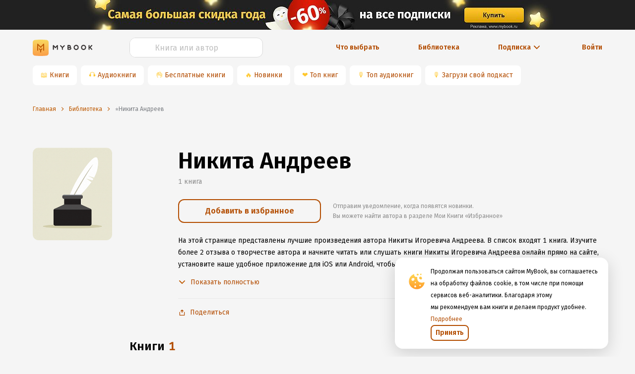

--- FILE ---
content_type: text/html; charset=utf-8
request_url: https://www.google.com/recaptcha/api2/anchor?ar=1&k=6Lc9jOkUAAAAAAS7Yqin2Ajp_JVBRmhKT0CNdA0q&co=aHR0cHM6Ly9teWJvb2sucnU6NDQz&hl=en&v=TkacYOdEJbdB_JjX802TMer9&size=invisible&anchor-ms=20000&execute-ms=15000&cb=ubx1p6ph93qp
body_size: 45472
content:
<!DOCTYPE HTML><html dir="ltr" lang="en"><head><meta http-equiv="Content-Type" content="text/html; charset=UTF-8">
<meta http-equiv="X-UA-Compatible" content="IE=edge">
<title>reCAPTCHA</title>
<style type="text/css">
/* cyrillic-ext */
@font-face {
  font-family: 'Roboto';
  font-style: normal;
  font-weight: 400;
  src: url(//fonts.gstatic.com/s/roboto/v18/KFOmCnqEu92Fr1Mu72xKKTU1Kvnz.woff2) format('woff2');
  unicode-range: U+0460-052F, U+1C80-1C8A, U+20B4, U+2DE0-2DFF, U+A640-A69F, U+FE2E-FE2F;
}
/* cyrillic */
@font-face {
  font-family: 'Roboto';
  font-style: normal;
  font-weight: 400;
  src: url(//fonts.gstatic.com/s/roboto/v18/KFOmCnqEu92Fr1Mu5mxKKTU1Kvnz.woff2) format('woff2');
  unicode-range: U+0301, U+0400-045F, U+0490-0491, U+04B0-04B1, U+2116;
}
/* greek-ext */
@font-face {
  font-family: 'Roboto';
  font-style: normal;
  font-weight: 400;
  src: url(//fonts.gstatic.com/s/roboto/v18/KFOmCnqEu92Fr1Mu7mxKKTU1Kvnz.woff2) format('woff2');
  unicode-range: U+1F00-1FFF;
}
/* greek */
@font-face {
  font-family: 'Roboto';
  font-style: normal;
  font-weight: 400;
  src: url(//fonts.gstatic.com/s/roboto/v18/KFOmCnqEu92Fr1Mu4WxKKTU1Kvnz.woff2) format('woff2');
  unicode-range: U+0370-0377, U+037A-037F, U+0384-038A, U+038C, U+038E-03A1, U+03A3-03FF;
}
/* vietnamese */
@font-face {
  font-family: 'Roboto';
  font-style: normal;
  font-weight: 400;
  src: url(//fonts.gstatic.com/s/roboto/v18/KFOmCnqEu92Fr1Mu7WxKKTU1Kvnz.woff2) format('woff2');
  unicode-range: U+0102-0103, U+0110-0111, U+0128-0129, U+0168-0169, U+01A0-01A1, U+01AF-01B0, U+0300-0301, U+0303-0304, U+0308-0309, U+0323, U+0329, U+1EA0-1EF9, U+20AB;
}
/* latin-ext */
@font-face {
  font-family: 'Roboto';
  font-style: normal;
  font-weight: 400;
  src: url(//fonts.gstatic.com/s/roboto/v18/KFOmCnqEu92Fr1Mu7GxKKTU1Kvnz.woff2) format('woff2');
  unicode-range: U+0100-02BA, U+02BD-02C5, U+02C7-02CC, U+02CE-02D7, U+02DD-02FF, U+0304, U+0308, U+0329, U+1D00-1DBF, U+1E00-1E9F, U+1EF2-1EFF, U+2020, U+20A0-20AB, U+20AD-20C0, U+2113, U+2C60-2C7F, U+A720-A7FF;
}
/* latin */
@font-face {
  font-family: 'Roboto';
  font-style: normal;
  font-weight: 400;
  src: url(//fonts.gstatic.com/s/roboto/v18/KFOmCnqEu92Fr1Mu4mxKKTU1Kg.woff2) format('woff2');
  unicode-range: U+0000-00FF, U+0131, U+0152-0153, U+02BB-02BC, U+02C6, U+02DA, U+02DC, U+0304, U+0308, U+0329, U+2000-206F, U+20AC, U+2122, U+2191, U+2193, U+2212, U+2215, U+FEFF, U+FFFD;
}
/* cyrillic-ext */
@font-face {
  font-family: 'Roboto';
  font-style: normal;
  font-weight: 500;
  src: url(//fonts.gstatic.com/s/roboto/v18/KFOlCnqEu92Fr1MmEU9fCRc4AMP6lbBP.woff2) format('woff2');
  unicode-range: U+0460-052F, U+1C80-1C8A, U+20B4, U+2DE0-2DFF, U+A640-A69F, U+FE2E-FE2F;
}
/* cyrillic */
@font-face {
  font-family: 'Roboto';
  font-style: normal;
  font-weight: 500;
  src: url(//fonts.gstatic.com/s/roboto/v18/KFOlCnqEu92Fr1MmEU9fABc4AMP6lbBP.woff2) format('woff2');
  unicode-range: U+0301, U+0400-045F, U+0490-0491, U+04B0-04B1, U+2116;
}
/* greek-ext */
@font-face {
  font-family: 'Roboto';
  font-style: normal;
  font-weight: 500;
  src: url(//fonts.gstatic.com/s/roboto/v18/KFOlCnqEu92Fr1MmEU9fCBc4AMP6lbBP.woff2) format('woff2');
  unicode-range: U+1F00-1FFF;
}
/* greek */
@font-face {
  font-family: 'Roboto';
  font-style: normal;
  font-weight: 500;
  src: url(//fonts.gstatic.com/s/roboto/v18/KFOlCnqEu92Fr1MmEU9fBxc4AMP6lbBP.woff2) format('woff2');
  unicode-range: U+0370-0377, U+037A-037F, U+0384-038A, U+038C, U+038E-03A1, U+03A3-03FF;
}
/* vietnamese */
@font-face {
  font-family: 'Roboto';
  font-style: normal;
  font-weight: 500;
  src: url(//fonts.gstatic.com/s/roboto/v18/KFOlCnqEu92Fr1MmEU9fCxc4AMP6lbBP.woff2) format('woff2');
  unicode-range: U+0102-0103, U+0110-0111, U+0128-0129, U+0168-0169, U+01A0-01A1, U+01AF-01B0, U+0300-0301, U+0303-0304, U+0308-0309, U+0323, U+0329, U+1EA0-1EF9, U+20AB;
}
/* latin-ext */
@font-face {
  font-family: 'Roboto';
  font-style: normal;
  font-weight: 500;
  src: url(//fonts.gstatic.com/s/roboto/v18/KFOlCnqEu92Fr1MmEU9fChc4AMP6lbBP.woff2) format('woff2');
  unicode-range: U+0100-02BA, U+02BD-02C5, U+02C7-02CC, U+02CE-02D7, U+02DD-02FF, U+0304, U+0308, U+0329, U+1D00-1DBF, U+1E00-1E9F, U+1EF2-1EFF, U+2020, U+20A0-20AB, U+20AD-20C0, U+2113, U+2C60-2C7F, U+A720-A7FF;
}
/* latin */
@font-face {
  font-family: 'Roboto';
  font-style: normal;
  font-weight: 500;
  src: url(//fonts.gstatic.com/s/roboto/v18/KFOlCnqEu92Fr1MmEU9fBBc4AMP6lQ.woff2) format('woff2');
  unicode-range: U+0000-00FF, U+0131, U+0152-0153, U+02BB-02BC, U+02C6, U+02DA, U+02DC, U+0304, U+0308, U+0329, U+2000-206F, U+20AC, U+2122, U+2191, U+2193, U+2212, U+2215, U+FEFF, U+FFFD;
}
/* cyrillic-ext */
@font-face {
  font-family: 'Roboto';
  font-style: normal;
  font-weight: 900;
  src: url(//fonts.gstatic.com/s/roboto/v18/KFOlCnqEu92Fr1MmYUtfCRc4AMP6lbBP.woff2) format('woff2');
  unicode-range: U+0460-052F, U+1C80-1C8A, U+20B4, U+2DE0-2DFF, U+A640-A69F, U+FE2E-FE2F;
}
/* cyrillic */
@font-face {
  font-family: 'Roboto';
  font-style: normal;
  font-weight: 900;
  src: url(//fonts.gstatic.com/s/roboto/v18/KFOlCnqEu92Fr1MmYUtfABc4AMP6lbBP.woff2) format('woff2');
  unicode-range: U+0301, U+0400-045F, U+0490-0491, U+04B0-04B1, U+2116;
}
/* greek-ext */
@font-face {
  font-family: 'Roboto';
  font-style: normal;
  font-weight: 900;
  src: url(//fonts.gstatic.com/s/roboto/v18/KFOlCnqEu92Fr1MmYUtfCBc4AMP6lbBP.woff2) format('woff2');
  unicode-range: U+1F00-1FFF;
}
/* greek */
@font-face {
  font-family: 'Roboto';
  font-style: normal;
  font-weight: 900;
  src: url(//fonts.gstatic.com/s/roboto/v18/KFOlCnqEu92Fr1MmYUtfBxc4AMP6lbBP.woff2) format('woff2');
  unicode-range: U+0370-0377, U+037A-037F, U+0384-038A, U+038C, U+038E-03A1, U+03A3-03FF;
}
/* vietnamese */
@font-face {
  font-family: 'Roboto';
  font-style: normal;
  font-weight: 900;
  src: url(//fonts.gstatic.com/s/roboto/v18/KFOlCnqEu92Fr1MmYUtfCxc4AMP6lbBP.woff2) format('woff2');
  unicode-range: U+0102-0103, U+0110-0111, U+0128-0129, U+0168-0169, U+01A0-01A1, U+01AF-01B0, U+0300-0301, U+0303-0304, U+0308-0309, U+0323, U+0329, U+1EA0-1EF9, U+20AB;
}
/* latin-ext */
@font-face {
  font-family: 'Roboto';
  font-style: normal;
  font-weight: 900;
  src: url(//fonts.gstatic.com/s/roboto/v18/KFOlCnqEu92Fr1MmYUtfChc4AMP6lbBP.woff2) format('woff2');
  unicode-range: U+0100-02BA, U+02BD-02C5, U+02C7-02CC, U+02CE-02D7, U+02DD-02FF, U+0304, U+0308, U+0329, U+1D00-1DBF, U+1E00-1E9F, U+1EF2-1EFF, U+2020, U+20A0-20AB, U+20AD-20C0, U+2113, U+2C60-2C7F, U+A720-A7FF;
}
/* latin */
@font-face {
  font-family: 'Roboto';
  font-style: normal;
  font-weight: 900;
  src: url(//fonts.gstatic.com/s/roboto/v18/KFOlCnqEu92Fr1MmYUtfBBc4AMP6lQ.woff2) format('woff2');
  unicode-range: U+0000-00FF, U+0131, U+0152-0153, U+02BB-02BC, U+02C6, U+02DA, U+02DC, U+0304, U+0308, U+0329, U+2000-206F, U+20AC, U+2122, U+2191, U+2193, U+2212, U+2215, U+FEFF, U+FFFD;
}

</style>
<link rel="stylesheet" type="text/css" href="https://www.gstatic.com/recaptcha/releases/TkacYOdEJbdB_JjX802TMer9/styles__ltr.css">
<script nonce="pwerCpie4jdsEph9mqoxcA" type="text/javascript">window['__recaptcha_api'] = 'https://www.google.com/recaptcha/api2/';</script>
<script type="text/javascript" src="https://www.gstatic.com/recaptcha/releases/TkacYOdEJbdB_JjX802TMer9/recaptcha__en.js" nonce="pwerCpie4jdsEph9mqoxcA">
      
    </script></head>
<body><div id="rc-anchor-alert" class="rc-anchor-alert"></div>
<input type="hidden" id="recaptcha-token" value="[base64]">
<script type="text/javascript" nonce="pwerCpie4jdsEph9mqoxcA">
      recaptcha.anchor.Main.init("[\x22ainput\x22,[\x22bgdata\x22,\x22\x22,\[base64]/[base64]/[base64]/[base64]/[base64]/[base64]/[base64]/[base64]/[base64]/[base64]/[base64]/[base64]/[base64]/[base64]\\u003d\x22,\[base64]\\u003d\x22,\x22w7svw4BVDcOuGirDu1HDhMOmw7klw50Vw4QCw4ofVyxFA8KIGMKbwpU3MF7DpxfDmcOVQ3EPEsK+P0xmw4sgw5HDicOqw7bCqcK0BMKtTsOKX3rDrcK2J8KRw5jCncOSCcO1wqXCl2DDg2/DrT3DkCo5KMKiB8O1RRfDgcKLHkwbw4zChhTCjmkowpXDvMKcw6ogwq3CuMOFA8KKNMKTEsOGwrMQAT7CqUB9Yg7Cs8OGahEiL8KDwosqwqMlQcOPw4pXw710wqhTVcOFO8K8w7NZbzZuw5t9woHCucOSYcOjZRXCpMOUw5dGw7/DjcKPfcOtw5PDq8Okwo4+w77CkMO/BEXDlFYzwqPDuMO9Z2Jpc8OYC0LDscKewqh2w6vDjMOTwq48wqTDtFN4w7FgwoAvwqsaVBTCiWnCgkrClFzClMOIdELCkV9RbsK3QiPCjsOiw4oJDDhLYXl6PMOUw7DCi8OsLnjDki4PGkwMYHLCljNLUiQFXQU3UcKUPnLDjcO3IMKEwp/DjcKsWWU+RQjCnsOYdcKew6XDtk3DsGnDpcOfwrTCnT9YCsKzwqfCgh/CoHfCqsK+wrLDmsOKVElrMHjDokUbSBVEI8OUwqDCq3h3eVZzbQvCvcKcRMOpfMOWF8KcP8OjwoRAKgXDgcO0HVTDssK/w5gCDcOVw5d4wo3CjHdKwpXDqlU4I8OEbsOdW8OaWlfCjm/DpytswpXDuR/CsmUyFX/DkcK2OcO9cS/DrF5QKcKVwppsMgnCvBZLw5pHw5rCncO5wp9pXWzCvB/CvSg3w4fDkj0Wwr/[base64]/[base64]/[base64]/CpWkRWsOiwo/[base64]/[base64]/Cg1PCtkrDmhwpwrN8T3jCuGXDgz48woTChMORYgxUw6BkA2PCocODw6/[base64]/wr0tWi16w506b2/DrcO6fR/DnDAhVcOmwpzCkMORw7vDpcOBw5t6w7zDtcKWwr8RwozDncO1wqjCg8ODYBU3w5jChsOfw4vDpyxMIw9twozDsMOYOSzDoVXDmMKrQGXDusKAUcKIwpjCocOaw5LCn8KZwrNiw4wiw7dow4PDoUrCrm/Dt0fCqcKXw5/Dj3dQwoB4Q8KBDsK5HcOPwr3Cl8KRdsKjwql+O2tiBsK9N8OKw60GwrtYZsK1wqFZXgB0w6tfZMKHwpw2woXDi0JmbATCpsOZwq7CocOfJDHCn8OIwpI7wqB4w4leJcOdYmlZeMOLa8KoA8OVLA3ClXQxw5DDhGwMw44zwoAEw77CoxQmMcKlwr/[base64]/DvB91w6/DvFtww5XCgsKxwoXDiMO4w6/Co1HDhRNEw7fCvRzCuMKSGkcdw5vDgMKsJGTClcKYw4MUK2zDu3bCnMKlwqLDkTt/wqvDsD7CrMOvw5wkwrEAw6vClChdAMK9w67CjH0rEcKccsK/Hk3DpsKga2/ChMK/w7BowrcwOULDmcOhwox8T8OfwqIJXcOhc8OpPMOmKxJmw7I6w4Jhw7nDhjjDsS/CncKbwpPCjsK+LcK6w7zCuQrDjMKcXsOYWkQ0EBIVO8Kdw53ChQIJwqDCv1TCoDrDnAt3worDnsKdw6dMBHUkwpPCpV7Dk8OTEEIww6NhYMKGw6EPwqx8w6vDok/Dk1Vtw5U7w6Qyw4vDhcOTwqzDisKOw6EROcKWw6bDhSDDhsOJDVzCuULCkcOINzvCucKoT1LChMK3wrM0GSoEwo/Du24zdsOyVsOHwqTCrDzClcKbA8OfwpLDuCtXHxXCswHDvMKZwplCwrvDjsOIwo3Dv37DusKvw5zDpxAZw77Cn0/CncOUXgU+WjrDjcOyJT/CtMKzw6QMwpbCkRlXw5BVwrjDjATCvcOkw4fDssOLGsKWJMOsK8OvCcKww61sYsOxw6/[base64]/AsOHLsKVwqlbw7Y6Wx8vdBbDksOAw5zDsx7CiWfDt1HDm1oiWH0saQfClsK/QGodw4HCuMKLwpN9HsOJwqJhRjXCpEQtw5bClcOAw77DvlEkbQvChnB7wrYUN8OpwrfCtgHDi8O5w4Qcwr4yw6VUw5ICw6jDkcO8w6LCu8OJLcKlw5Jiw6XCuwc6KcKgGMKTw5TCt8KQwqXCmMOWVsKBw6/DvC9qwr48wrdxIUrCr33DlARSZxMGw4l5FMO3FcKGw7FVSMKtHMOXIC4Pw6/Cs8Knw4nDj1HDgAnDjW15w7YNwqtNwoPDkixcwp7DhRofHcOGwrVuw4/DtsKtw7guw5EqBcO8A2/DpmEMJsKDFzsowqzDvcOlRcOwbmEiwqxhO8KKdcKowrdww7rCssKFSHAgwrQjwq/[base64]/woTDj8OZw5VeNsKlw69Cw77Cu8OLwroYwodfwoPChsKMahnDrzbCj8OMWWFrwpl1CGvDl8K4KMKBw6tZw5Jew4vDjsOAw45swojDuMOJw7HCnxAlFhXCncKMwoXDgWJbw7BBwpfCl2V6wpXDu3bDmcK7w7R9wojCqcOowpcoI8O3DcOhw5PDg8K/wqM2TXY+wotAw4vCmXnCrzIDHmcwZS/CusKJaMOmwq9jM8KUU8KGUhpyV8OCMBU9wpRPw7E+QcOqCMK6wo7Dv0vCjAMfAsKZwoPDjTUuUcKKKMO8WFc0w6vDm8OxGGPDp8Kbw4IQXyvCgcKQw7hOa8KORyfDrVx9wqxiwr3DjcKAfcOUwq3CpsKVwoLCvHUvw6/CkcKuDxPDhsODw59zKMKTDTIeP8OPb8O0w4PCqFMuJMOTS8O4w5/DhSLCg8OSXMOHZivCrcKIGMKhw40ZZgYZRsK9P8Kdw5rChsKtwq5PU8O2f8OIwrcWw5PCmMKdQ0rDly8QwrBDMWFJw77DngrCv8OvQgFNwpdcSU7Dq8Oxw7/CoMO9w7LCscKbwoLDixUTwrrCq1PCssK7wokDSS7Dn8OBwpbCiMKewqNYwrPCswJ2bE3Dri7CiXYLR2XDrAw7wqjCqCQGN8OlAjhlf8KbwpvDpsOPw7HDjm81QsKaKcOnOcOWw7MBMMKCLsKHwr3DmWrCkcOOwoZ6wqDCpSM7IHjChcO/wohiBWcJwoEjw6AlUcK0w7/CnGoxw50YMi7DkcKgw6pEw4bDncKCcMKXRSZ0cCV7YMOPwoDCjsKSTh5nw5EEw5DDrMKzw4Ijw6zDhgYhw43Dqw3Cg0/CrMO8wqkMwo/CqsOBwr8Nw5bDkMOYwqnDnsO0TMOzd2XDt0wKwrvCh8KCwq1nwqTDm8OLw40lWBDCscOzw48nw7J5wqzCnA9Jw4E0w4rDkRA3wrcHAF/Ct8OSw6YBFGkBwo/CjcO/[base64]/Ch8KrwolpTMOBwp3Ch8O1w7gVTQ3DuCUwEG0ow6QLw45awpzCrX3Dk142ISTDqsOBbXfCjQjDpcKrFhDClMKFw6DCnsKnPXRrGX5+BsKsw5MRXyTCmHpdw6LDrnx9w4EBwoXDlsORAcOmw6PDjsO2GXvCj8K6N8KqwqV0wpjDosKLFX/DqF0ew5rDqW0ZV8KNUENhw6rCjMO0wpbDsMKDAXjCiBkrb8OJFsKtdsO6w69+Ix3DrsOQwqvCusONw4bCjcOQw7VcN8K6wrfCgsOsYDjDpsK7WcOuwrFjwqfChMORwohhMsKsc8KBwoNTwq/CjMKHOWPDpMOlwqXDkzEJw5QGRcK6w6dcUVbCncKSEF4dw6jCrll5wq/DlVfCjwzDtR/[base64]/wrczwpo1BsKXSMOywoTCn8OQTm5VwphFYsOKQMKVw5HCvkR4bMOuwqphCRgYEcOZw47CsjPDocOPw4vDhsKYw53ChMKiCcK1RgsBVVfDnsKmw6dPHcKaw6zCl03Co8OGw5nCpMKdw6/[base64]/EcOiwq/DmMOeHcOOWCxKwoxsLsOVXMK/w5/DmTxfwq1FIBVFwo/[base64]/DscOVwq7CogPCkcO3SzPCoiYkF0lDwoHDmMOUO8KdI8KsL2nDtcKCw40HXcKuO0VyVsKyVMKiTwXCt2HDgMOHwo3DhMO/UsKKw5/DjsOpw5XDs0wfw4Qvw4BPI34+UQRnwp/ClmbCtHPDmTzDvhPCsm/DiAfCrsOLw7I+B3DCs1RpLcO+wpQ5wo3DqMK/wqA5w5QVIcOxMMKNwqNlH8Kewr3DpsKSw6xmw4Zrw7knwoBAG8OrwoQQEjXCnl4zw4zDrBjCr8OZwrAfSnXCoTJAwoJowp8sNsOpSMOHwrBhw7oMw79ywq4RfUDDhBXCgi3DjAF7w6nDlcKBXsOEw73DncKVwqDDksKlwozDt8KQw5jDt8OiMWANbkhMw73CiAw/K8KmFMK/ccOAwrVBw7vDkHlzw7IVwqFzw412I2YDw64gaXowHMKRBcO7J2U0w7rDj8O3w7DDriktbcKKcgfCrMKeMcOHRk/CgsOfwp40FMOJT8Oqw54Xa8OcX8K/w64Iw71uwpzDqsK3wrLCuzLDvcKpw6x+AsKTOsOHRcKlUiPDucOVSAdgaBNDw6UjwrTDh8OSwpoZw4zCv0Izw5LClcODwpDDs8O5wr/CgsOyIMKCEcKUUmE9WcO6BMKCKcOmw7NywosiEjEzVMKUw4kWSsOgw6TDs8Oww74ZMBvCnsONEsOPwo/DsTbDihoWw4wXwrpuw6oeKMOcRcKFw7U+WWLDp3HCrW/[base64]/b8OLRMKAURDCmyF0wphiccOnNx1iXidHwonDgMKlHnbDscOrw5rDjcOuQ1lmXW/DkcKxX8O5cwk8KHlDwqHCqhJWw4DDhMOeWBByw4bDqMKmwoxtwow3w4XColVaw4kDDgRtw6/DtcKMwr3Cr2bDqCdAasK9B8OgwpLCtcOcw743QkJ/YiQMSsOAasK9McOQVXbCocKgXMKSFMK1wqPDmybCuAEcYFoOw6bDssOSDD/Cg8K5Nl/CtcKiEybDpBfDu1PDryjChMKIw7klw5zCv1JrWkLClsKfT8KfwrMTRAXCg8OnMWYCw5wiJ2BHNnlvworCnsOAw5FdwprCucOyGsOZIMK4LSHDs8K0I8OlP8OGw4lydivCt8ODMMOKI8KQwo55KBNGwo/[base64]/DtsKxNsK4H8K4RCNzwqZ6AyjCjMKbIAxhw5rCvMKXUsOAIh7Cg23CohsnEsK3QsOJa8O7TcO7XcOWG8KiwqvDkSDDrH3ChcKXe0fDvnzCncKOIsKAwoXDkcKFw7ROw43DvlMqIy3ChMKvw5DChzzDjMKZwrkkAMOoJsOWTsKhw5tnw5zDiHLDrn/[base64]/DuhjCuj/CgwPDgMKGO0nDlcKrO8KtRcK6DQpjw7LCox7DvAEUwp/[base64]/CsyLDksO6wq02woxfwqkcIcKPbMOmw6lPOSAPQF3Dokg5YMOawoB/wq3CrcKjesKLwofChcOtwq7ClMOpDsKlwqhMfMKewoPDoMOIwpnDrsOAw4sAVMOddMOlwpfDqcOOw5YcworDjsOSGRIEAAYEw7tdTVsXw7VEw6wwWSjCl8KHwqYxwr9HaWPCh8OaZVPChVg0w6/DmcKDV3LDkHshw7LDi8K/w4zCj8KKwo1Ww5tKOkJSdMOWw7nCuRzClTATVT3Dh8K3TcOEwq3Ci8Kow6XCp8KYw4DCtg9FwqQFKsKfccOww4XCrVsdwqEDTMKHJ8ObwozDgcOUwod9KsKJwpUOHsKafgV4wpXCqcO/[base64]/w6TDr11nJQRKKiopKELCj8OWbz0nGFTDmk7DmEXDjsOMJVpDOQoLSsKYw4XDoHdSfDgZw4zCoMOMF8Obw5s2R8OLM0YTE0zChMKkVwXDjzs6QcKIw6TDhMOzOMKrL8O2BVnDgcOjwp/DpR/DsV1iUcKQw7vDs8OSwqJ6w6UFw5fCrkfDkhJ7X8KRwpzDjMKrcyRRMsKYw55/wpLDpn3CncKvbW0yw5QswpdHQ8KbRAUSb8OvXMOhw6bDhCtrwrBqwpLDgX8Rwo0vw6XCvcOpesKPw5bDhyphw6NuDDIow4XCo8KmwqXDusKfXljDiE7Cv8KkZC8YM0fDicKwPsO6TgguGBooG1/DsMOUPlslCUhUw7rDuS7DgMOUw5pNw4zClGofw6o3wqBycXDDjsO9K8OcwqXDnMKoKcO8XcOAbg9AFT58ShBVwrHDvErCoF0xFiHDpcKvHQXDtcKbQGvCjkUAUcKFRifDrMKlwoHCoGk/d8ONZcOHw4c3wrTCtcOkTgUhwqXCl8Ozw7YrUD7Cu8KWw7x1w5XCqMOVLMOgaRpnw7/[base64]/Cl8O6RgwcwphaMcK1IMKiHQPCgcKUw70ANgPCmsOSN8K0wo4Nwo3DoErCmULDl14Mw5Erw7/Dj8OcwrRJJUnDnsKfw5TCox8ow6LDj8K1XsKNw7rDjzrDtMOKwqjDtcKlwo7DhcO+wp/[base64]/CsETDmyLCjD0rw71XMjsQVMOiYcOzPm5AHjgAGsOfwo7CijPDgsO4wpPDjFrChsKcwq8eOSbCvMKWAsKGYkhWwopMwpnClcOZwqvCsMOsw5ZffMO4w6VtVcOlOXRJQ0LCkF3CoRTDqMKDwqTChcKZwq3CkgJmGMOoQE3DgcKXwqRRE2/Dgx/Dl17DpcKIwqbDgsO2w6xFDVbCrh/CvUBpIMKMwo3DkRvCjUjCsWlrP8OkwqQfdBUyCsOrwpIww43Ds8OIwp9Aw6XDlwUWw73CgBrCg8OywpMNUxrDvibDnmDCuR/DpMO5wpZawrnCgGd8DsKndhrDjg1qIS/CmxbDlsKww4/Cg8OJwqLDggjCu10UbMOHwozCjMKobcKaw70wwr3Dr8Kdwo1XwrwFw4pRJMOiw69rX8OxwpQ/[base64]/[base64]/Ch1XDgMK/[base64]/wopCw5kvwobDngciUsK3W8Kuw6zCqcO3w7M5wqbDvMOjworDsGYMwoIsw6fDiDrCiyzDlUTCnlbCtcOAw4/DmsONGHRBwq8BwqHDhWTCtcKowqTCjQhQJXnDiMOnRW8hIcKHaS5NwpzDgxXDlcKeGFPCgMOmJ8O9woPCjsKlw6/DqsKhwrvCq0tAwpYMIMKuwpMIwrZiw5/CgQbDgMOFQSDCpsOWVHHDhMKUSnF/[base64]/[base64]/w6AnwpPDhztzJSttw6Q5wpTCoGYyw69XwrTDuF7DhcKDJ8Ktw5rDg8OTL8OHwrI/S8Oww6FPwpQ1wqLDt8OSBXZ0wpbCmsOEwokSw6LCuzjDoMKWDjvDmRphw6DChcKSw6kcw45FasODVylqGk5jOsOBOMKPwrJ/dhXCvsOyUH/Cu8OzwqbCrsK0w5Ukb8K9bsOHFsOxKGQ3w541PArCgMKxw4Qjw7UaXw5lw6fDmw7DhsOjw61NwqkmF8OeTsKpwpw0wqsLwpXDpUjDpcKtMzh0wrPDhz/CvEbCgnXDnVTDkzHCs8O8wpVaMsOvfGdtC8K3VcKAMj5HHCjCpgHDi8OMw7DCnC1kwrIZb1Qlw40MwooOw73CnG7CvApcwoY/[base64]/DvcKDwq8IJhjDgsOAPW48YsKuwrMXw50UwoTCkW1swrkPwpLCpykXXnAfBl3CvcOsZMOnSgIlw4dEV8OSwqAiRsKOwrgXw6DCkGA4bcOZJG5UZcOnNTLDlnjCkcOcNQrDoDt5wqp+dm8Hw6/DuVLCtGhPTFcCw7XCjCxow6ttwqplw51OGMKSw6bDh3vDtMOMw7/[base64]/DiQQ8dFrDlkcDwoM+MMKBaRPCgW4/w6IhworCvULDkcO5w6klw68Nw7BeSjjDosOgwrtrY1xTwr7CpxvCpcOBCsK2ZsKkwpDDkyB6GFBUVg7DlV7Dpj3DgHHDkGopfyw3RcKXJQLDmXvCjUnCo8K3w4XDpcKiM8K9wrRLD8KdGsKGwojCiE7DlBljIcObwogCXVN3blgRFsODSFPDk8Ovwodkw79HwpkcFT/[base64]/w5fCkMOcw7Bqwr/Co8OVw7fChMKtIEtfw4JDWsOjw5DDkDLDgsO7w4k+wp5HAMOdD8OHXG3Du8K5wrjDvlAQSiQ+wpwXUsKvw6XDt8OTUlJTwpRlI8OaS2XDr8OEwpR0O8OicEbDlcKJBcKZImYaTcKEMQYEHyEYwqbDjsKHHcO7wpADZCTDoEnChMKiDy5Fwo0eLMOXLF/Di8K6SBZnw6rDhMK5DmhxP8KPwrwLLE1AWsKnIFDCiBHDsDR8Cl7DoHoHwoZCw7wiEBZUa2PDjMO+wqB1Q8OOHSlhAcKif19hwqMqwpjDl2FmVHHDrjLDj8KbHMOywrjCt2NXWcOAwp58LMKHKwrDsFo2HkImKl3CrsOuwp/[base64]/CvS5ywqx6QEnDuCDDiSHCscOpKcOfC3XDgsOcwrPDiBRlw4bCkMOTwr3CtsOlB8KAJFZjKcKOw45dKhfCkVrCl3/Dk8OpBlI5wrFqJgBqRcKpwqPCiMOeU17CuSolaRggBzrDuUEJPBrDgFfDtTdIHUDCrsKGwqLDqMOYwrzCsGkaw4zCo8KawpccNsOYfcKIw6A1w4Rkw4vDgsOWwqZCEUVJUcKUCAESw7txwoJCSBx/TjjCtXTClsKpwr1sNixOwqrCksOfw4gOw5vCncOOwqdDRcOuZUbDkgYvcW/DoFLDhcOlwoUlw6BVDwVAwrXCtARPd0t7ScOvw5vCnjvCk8OFBsOGVj0sXyPCjnjCr8Kxw47CqTLDlsK6T8Klw6ggw7bDtcOOw7pZFMO/AsOlw6TCr3VjDBvCnBbCoHDDv8KWdsOoHHMmw4YpEVHCrMKaCMKew7EJwrQNw6o5w6LDm8KWw4zDoWYSLkjDr8Oow7LDi8O+wqTCrgAmwolxw73Dr2TCicOTcMOiwpXDo8KzA8KzcXwcTcOdwozDkQHDpsOnQcOIw7kjwpQJwpLDkMOtw6/[base64]/[base64]/QVbDgcKYcGZ4w5jClybCs8OfBSvDosKtDl12w6txwosVw54gw5hOQMODckrDi8K2Z8OJN2ptwqnDuTHDisOtw7FRw7IVXMOwwrddw7oUw7nCpsKzwrFpIGV7w6bDqMKyfsKTIh/Cnz9Cwr/Cg8Kuw7Y4DQMrw53DicKteDB9w7LDvcK3V8Krw6/[base64]/DtcOLaA8Dw51Ue8OaATHDvsKSbUTDtXljXcK5DMOCWcKmw4cmw4EFw5l+w4JAMmYtfx3CtXshwr3DpMKVcjLDsC/[base64]/DimAYwqoda8KBUMKPwq7CoFdLRsO+Y8OJwohswp0Lw7URw6bDrkMrwoVUHTVoKMOsQsO8wo3Dun8TBsOfOG51N2RXGTI7w7/[base64]/DisOqAFvDmMOVZADClBzDv1gKRsKgw4Qiw4HDoCnCo8K1wq/DpsKsMcOHwqlGwqzDqcKOwrZCw7/CjsKDMsOHw5VUZ8K/WwRqwqDCkMKjwp09MCHDpFvCsC8ZYHx7w4HCg8K8wpLCssK2TsKMw5vDjlUFCsK/[base64]/CniHDv8OZEMKeU8O6w6vDj8KCIcO2wo/CqcKpwofCrirDqMOMK2lVVgzCnWhkwqx+w6Q5w4HDriZjI8K2bsOFLMOywpIIR8OAwpLCncKEODPDosK3wrI4KMKjSFNlwqxVB8O6Zi8ZSHcaw6YGazgZFsKWZcK2esO3wrPCoMOHwrxuwp0/X8ONw7BXbgpBwqrCjVtFE8OJex8KwqTCosOVw6o6w6nDncOxVsOVwrfDg0nDlcO0d8OWw7bDjUrDpCTCqcO+wp4HwqbDi3vCj8OyXsO9HH/Dr8OGA8K7dMOnw58Kwqtvw7MAZn7CimTCvwXCjsOZDkdoKCfCl2ovwpIdUQPCrcKZMBlYHcKpw7Zxw5/ChUfDkcKbwrYow5vDgsKjw4l5VMOdw5F4wrHDs8KtakTCkiTDo8Olwr16CRPCrsOLACPDi8OqT8KFcgdLW8Kgwo/DgMKMN1PDj8OlwpQrZXTDosO0HxLCs8KiTAnDv8KAw5BGwp/DjHzDpihFw61kGcOtwod4w7J9D8OCfEktMnc+VsOfSHw8fcOvw4MVfz7DhB/ChAoEYTg3w4PCj8KLFMK3w755RsKBwq8RdAzCpmnCvm9YwpdJw7rDsz3ChsKvw7/DtivCo2zCkzscZsOHY8K/[base64]/[base64]/Cg8OPDhZaJ8OzfWrCuH/Cr8KwwpFuwqxKwpUXw7HCr8KKwoDCnCXDngPDj8K/[base64]/CvMOIM8KLwqbCucKFwppBw4XDksOnQXU/wqXDq8OCwo9Nw7PDssKAw78/wqvDql/Co0ExFBljwowowp/[base64]/MMK0w6vCv8K4wrZrw7NaMMK+P8KGw7hvwrfClcK5OAYhTy/[base64]/Cv8Kdw7pTNEbCsnrDmE56eW7DkcKWFMKNE31Xw77DsUYjdC3CucK5wrouYMOqW1B/O2NRwrFswpbCvsOJw6nDsygJw5bCicO0w6/CnAkDSgdWwrPDs09Xw7IEE8K/a8OBXxtRw4HDn8OcegJtQSjCiMOaSSLCm8OoVRNRVQMMw5t5DHHDssKqfMKiwpokwq7Ds8KdOkrCgGJTewNjIsK5w4zDjUHCvMOtwpMiWW1Awp44PsKrM8OTwoNxHWMGUMKpwpIJJHNiMQfDlifDmcO6ZsOrw7Y6w5ZeZ8OJw54NI8ODwqYrOj/CisKdRMO4wp7DlsO4wonDkWjDmsOswopaEsOeU8OzQwHChD/Cs8KfLGvDjsKEIsK2FGDDlcOaCEIuw57DnMKhDMOkEHrCoS/[base64]/DqsKnF3jCpUguwo/DiFDCgG3ClcKywqIwwrHCp2HClB9eJMOuw6jCgMODIRjCjMO/[base64]/OlPCpsOZwqRnDGtKesOxw5XDjcOGFkRuwrnCscOXwrvDq8Kzwr1sJMO1QcKtw65Jw4HCu0dfF3kyPcO+GUzCi8O3KWZ+w7PDj8KPw65ReCzCpD/DnMOePMOfNB7DlU4awpg9EHvDlsKOX8KUOEV9f8KEM25SwqcXw5rCncO7ThzCoVRiw6TDrcOFwpALwqvCrsOfwqfDtxrDpCNTwqzCqsOUwpgVJTZiw7NAw44hw6DCqHgGUgTDjy/DpxdxJiEQGsOySUkjwph2VyB/BwPDtFM4wovDrsOCw5s2CSbDq2Ucwrgyw7rCuQl4f8K9NjFFwrInAMKxw7dLw4XCtH0NwpLDr8O8JzbDqw3DkmJMwr5gU8Kmw4pEwoHCs8OKwpPCvzZ5PMKWW8KraBjCkCLCocK7woB7HsO2w48CFsO7wp1nwo5hD8KoHF3CgEPCkMKiHiBKw50SMnPDhiVCw5/Co8Ouf8ONH8OMA8OZw5fCh8OQw4V5w4BxQxvDhXVnQE8Xw6dHTcK5w51Xwq7DjhxEOcO4Fx5rQsO0wp3DsDFiwqlpM3/DowTCpBPDv3TDmcOMRsKBwrB6Cy5OwoNiw6okw4d+DAzDusOHZQ/DijV/C8KfwrvCijpYFlzDpiDCpcKuwrY9woYsPjJhX8KNwppXw51Dw4J6LCRGV8OvwqsSw7bDksKPPMOkcl5iKMO/PAhocT7Dl8OYY8OLBcKxAcKEw7rDisOJw6QDw5sOw5jCiXZjeUJ2wpTDncO8wr9sw75wSn42wozDrBjDq8O9ekPCucOtwqrCmD7CtGTDu8OqdcOKeMOhGsKrwolKwpJ3Ik7CisO9RcOyCwlfSMKEKMKjw5LDvcOrw5V5OXnDhsKcw6pnUcKWwqDDkn/CiBFzwqsrwo8two7CqA1Yw5jCqCvDhMOCXQ4udmgew7nDhkopw4xoOSIWUSVNw7Fkw73Cqy/DtifCllMnw70twpYIw6JIHcKXDEDCjGzCkcKuw5RnDFRQwoPDtiold8ODXMKBAsOUEEFxLsKTAR9Ewro1wodEU8KEwpvCk8KcA8Odw7PDoSBaCV/Cg1zCr8K7KG3DpcOAfANPZ8Kxw54yKV7DpHDCkQPDo8OYJGzCtcOMwo8fKQA1AnrCoBvCi8ORISpVw5xKOA/DjcKhw41Rw7cyeMKjw7sHwo7ChcOKwpgLFXxXVFDDusKMEkLCjsKLwqjDucOdwoBAOcO0Ki9HLyDClcOdwphyMk3Cj8K/wpIDeRN/w40RFEHCpQTCmk45w6bDvnLDr8KKGMOHw6B3w68deiUEXw5Aw6jDsDZEw6XCpF7CoBpmYxvCmcOwc2bCrcO2SsOTw4cdw5fCuWc+wrsyw5AFw7nCjsOHKHnCjcKiwqzDqg/[base64]/Duz3Dh0vCkRF2w61Rw6XDosO1w7bCrzcdw7/Dl0/CucOZwrQ+w6jDplfCtRZBTm0cGFPCgsKzw6tQwqnDghXDiMOMwpoDw7vDmsKOGcK0KcOhJx/CjCY5w7bCrcOgwofDi8OdNMOMDHkwwrh7GmTDiMObwohgw47DpG3DpXXCocOdecKzw7E6wo9NfhbDtUfDmRYULATCuCLCpcKYAGnDixxjwpHCv8ONw4nDjWBnwqRnNmPCuTdhw7TDhcOnAsOWU341XHTCpD3CvsOmwr/Dr8OQwpLDu8OiwoZ6w6rCusKgZBsgwrxPwrHDvVzDtMOsw6w4fcODw5caM8Krw40Hw6YqGn/[base64]/Du8OOWMK4H8OUw6DDt8OpNggxwo08YcKNJsOtw6vDuMKCECZbYcKmS8Osw4YmwrrDrMO8D8K+XsKDAS/DvsKwwrRsQMKuER1PNsOow6Zuwqska8ONBMOWwqB7woEYw4bDuMOxR2zDosOFwqxVBzvDgsOwJsOOaWnChWLCgMOeV0kTA8KsNsKzDhowZsKRJcOSVMK6A8KAEgQzW0RrbsORBQo7Zz/DsWI7w4dEeyxtZMODek3CvFNdw5BTw5hmdzBLw5HChMKiTjduwrF0w7R0wojDhQXDonPDmMOffEDCt2TCicOaA8KBw40GUsKALzrDlMKzw7HDhW3Dn1vDrz07w7nCsEXDq8KUecO7aWR5WybDqcKvwrxlwq5Bw6dLw5PCp8KycsK1UMKfwoh/[base64]/[base64]/Cm8O+wqoCw6jCnQvDrsKAdcKbKAEUVFrDq8Ocw4vDjMKUw5rCkTnDhGg+wpgcV8KSwp/DiBLClMKoRsKGdDzDoMKYXkZnwpnDosKhG0vClhAkwqXDglciCGpyA3hKwpFPWTpnw5nChQBlVXjDuX/DscOOw79VwqnDhsK2JsKFwoMWwonDsg5MwqPCnRjCkxcmw6J+w6MSPMK6XsKJBsK5wp53w4rCpVZ8wrzDsh9Vw5IYw5BDIsObw4MeNsKgL8OhwpRMJsKBOGHCpR/CrMKbw5IjGcOiwoLDmmfDt8KeacKiCcKAwr4tAgZPwp5wwq/Dt8OEwqJSw7VRNWcEPR3CrcK2MMKYw6XCscKVw4JWwr9UCcKVBHLCs8K6w5nCmsOxwq8fPMKPWC3CiMKQwpjDom9TP8KBciHDrH3DpMO1GX8iw7p4CsKxwrnDmmIxKVFywp/CulPDkMKEw6vCqWTCrMOfdWjDsXZrwqh4w4jCn17CtcOswozCmcKid0IgUMOXUHduw7rDtcO8fQYqw6Ekw6jCosKYQEc1H8KUwpoBJsOdGyYqwp/DjMOFwoIyfsOibcKEwpMQw7JHQsKiw4Y9w6XCqMOyAAzCisO+w4xgwrE8w4LCgsK9d1l/BMO7O8KFKyrDnSPDn8KVwqokwrM4wrnDnmx5ZVvCr8OxwoTDicK/[base64]/[base64]/[base64]/[base64]/DonZTXRHCqcOhwonCjUt/[base64]/eQlSMgtIeVjDucKBFiYGwq3DtRfDsMKgOXRVw4olwr5xwqLCl8Krw7dEb3VwGsOlSHYtwpc9IMKffz3Dq8Oaw6Fow6XDjcONV8KpwpLCkHPCrkdlwpLDo8KDw6fDrA/DiMOHw4DDvsOWCcO+ZcK+NMKiw4rDpsOpHcOUw5LCmcKMw4kvYjXCsnPDrUBuw65YDcOOwrh9K8O1w4wqb8KYRcO1wooZw7hMQRbCsMOwFGnDlAjCgUPCksKYc8OKw68pwoXDhg5oLRQ3w614wq08RMKCfG/[base64]/CvCwZF8ONbcO3Jw3CgVjCsTotdyU2woQiw4ctwpN9w4RWwpXCscKlQcOkwrjCqxYPwrs0wrTDgwEUw4pawqjChcO5Gw3DhR1PZ8Orwo1kw48/w5LCrX/DncOtw7szOmN4woQDw7h2wpIOM3gswrnDl8KHHcOow6jCrls3wpk/[base64]/wrXCiGZ+wpzCi2Mpf8K6D8OdHgQmwpzDlW1Ew5VcSw1tMCUEDsK2chkxw7cTwqvCoA0uWgXCsjzCisKCeVw7w69xwrchAMOsLFVZw5/DjsOFw5Yzw5HDnyHDocOqOCk6V2gqw5oiRMKPw4DDjkEXwrrCvRQsUDnCmsOZw4TCu8OWw50pwr7Dmx9RwoLCucOBF8K7wog2wp3DgAjDisOkOA1gFsKXw4UdSWgvw4EBNRM/EcOnJ8O4w7PDncONJEslGxk8PsKcw61Rwqh4FjnClBMqw43DiEgsw4sYw6TCiHNHf1HCi8KDw5t6G8KrwqvDi2vCk8OxwpTDo8O9dcOFw67Cq1stwrJeA8Ksw6XDgsOuIX4ew4HChHfCgsOQRRLDiMOjwojDi8OOwq/[base64]/DoDB8w4HCqRsMwpdywpttw7kvC8OGFcOswrQ0UMOHwq0+RzhRwpERFlx7wqwRPMOAw63DiQ/DisKpwrbCum3ChCPCk8OHWsOMe8KKwrkwwqooJ8KIwo4SdMK3wqwLwpnDqDnDnVl3akbDhSM5H8Kswr3Dk8OTZWzChGNBw4oWw4ExwoTCsRUTUm/CosO8wqIAwpjDncKnw5ttY1V7w4rDm8Oiwo3CtcK0woQfAsKrw7jDrcKwScOLdMOGIR0MEMO+w6bDkxw6wrrCoVB3w7QZw6nDiz4TdsKHOsKHY8ODT8O9w6AoP8O3FSnDlMOOOsK6w5cJLkTDlsKnwrrDlCbDtSgAIA\\u003d\\u003d\x22],null,[\x22conf\x22,null,\x226Lc9jOkUAAAAAAS7Yqin2Ajp_JVBRmhKT0CNdA0q\x22,0,null,null,null,0,[21,125,63,73,95,87,41,43,42,83,102,105,109,121],[7668936,724],0,null,null,null,null,0,null,0,null,700,1,null,0,\[base64]/tzcYADoGZWF6dTZkEg4Iiv2INxgAOgVNZklJNBoZCAMSFR0U8JfjNw7/vqUGGcSdCRmc4owCGQ\\u003d\\u003d\x22,0,0,null,null,1,null,0,1],\x22https://mybook.ru:443\x22,null,[3,1,1],null,null,null,1,3600,[\x22https://www.google.com/intl/en/policies/privacy/\x22,\x22https://www.google.com/intl/en/policies/terms/\x22],\x22iDsv7MrhXj3tRzsgij8p/nHT/pa4YyEh+lQ9KuhzFyg\\u003d\x22,1,0,null,1,1764538166651,0,0,[96,250,148,62,13],null,[70,150,39],\x22RC-174zzv0iExRROA\x22,null,null,null,null,null,\x220dAFcWeA7EWKxq5Yk3MkeXvZA-C36CRZanHNOV5-FS3Ve8bhF5QwvfWK3OKZjp-HGjfRiy6m0NIMhB-6Ju-Jop4-AGqIFT0B8ruw\x22,1764620966598]");
    </script></body></html>

--- FILE ---
content_type: application/x-javascript
request_url: https://mybook.ru/_next/static/chunks/fdb80fc8839a10853ee3f0f25fed312f817fe7fa.1aa656c890e6e069a1a4.js
body_size: 7353
content:
(window.webpackJsonp_N_E=window.webpackJsonp_N_E||[]).push([[42],{"+/2i":function(e,t,n){"use strict";n.d(t,"b",(function(){return S}));var o=n("1OyB"),r=n("vuIU"),i=n("JX7q"),a=n("Ji7U"),c=n("md7G"),l=n("foSv"),s=n("rePB"),u=n("q1tI"),f=n.n(u),p=n("17x9"),d=n.n(p),m=n("cr+I"),v=n.n(m),b=n("neQW"),h=n("eTvC"),g=n("yhNM"),y=n("CO6n"),O="\u041a\u043d\u043e\u043f\u043a\u0438 \u041f\u043e\u0434\u0435\u043b\u0438\u0442\u044c\u0441\u044f",j=function(){return{VK:Object(y.d)("VKontakte",O),FB:Object(y.d)("Facebook",O)}},C=n("rtU3"),x=n("rPha"),w=C.c.div.withConfig({componentId:"t1dtpd-0"})(["display:flex;justify-content:center;align-items:center;width:100%;padding-bottom:6unit;"]),k=C.c.div.withConfig({componentId:"t1dtpd-1"})(["display:flex;padding-bottom:0;"]),P=C.c.ul.withConfig({componentId:"t1dtpd-2"})(["display:flex;flex-direction:column;width:100%;padding:0;list-style:none;"]),E=C.c.li.withConfig({componentId:"t1dtpd-3"})(["display:flex;width:100%;height:48px;padding:0 0 0 4unit;a{display:flex;align-items:center;width:100%;height:48px;}&:first-child{a > div:last-child{border-bottom:1px solid ",";}}&:hover{background-color:linkHover;a > div:last-child{color:whiteColor;border-bottom:1px solid ",";}a > svg{fill:whiteColor;}}"],x.v.color("defaultBorder"),x.v.color("linkHover")),_=C.c.div.withConfig({componentId:"t1dtpd-4"})(["display:flex;align-items:center;width:calc(100% - 56px);height:100%;margin-left:4unit;"]),I=n("nKUr");function T(e){var t=function(){if("undefined"===typeof Reflect||!Reflect.construct)return!1;if(Reflect.construct.sham)return!1;if("function"===typeof Proxy)return!0;try{return Boolean.prototype.valueOf.call(Reflect.construct(Boolean,[],(function(){}))),!0}catch(e){return!1}}();return function(){var n,o=Object(l.a)(e);if(t){var r=Object(l.a)(this).constructor;n=Reflect.construct(o,arguments,r)}else n=o.apply(this,arguments);return Object(c.a)(this,n)}}var R=function(e){var t=e.url,n=void 0===t?"":t,o=e.fbParams,r=void 0===o?"":o,i=e.vkParams,a=void 0===i?"":i,c=e.image,l=void 0===c?"":c;return{fb:"https://www.facebook.com/sharer.php?u=".concat(encodeURIComponent(n),"?").concat(encodeURIComponent(r)),vk:"https://vk.com/share.php?image=".concat(encodeURIComponent(l),"&url=").concat(encodeURIComponent(n),"?").concat(encodeURIComponent(a))}};function S(e){var t=arguments.length>1&&void 0!==arguments[1]?arguments[1]:"",n=arguments.length>2&&void 0!==arguments[2]?arguments[2]:"",o=v.a.stringify({utm_source:"socialshare",utm_medium:"facebook",utm_campaign:t}),r=v.a.stringify({utm_source:"socialshare",utm_medium:"vkontakte",utm_campaign:t});return{fb:"http://www.facebook.com/sharer.php?u=".concat(encodeURIComponent(e),"?").concat(encodeURIComponent(o)),vk:"http://vk.com/share.php?image=".concat(encodeURIComponent(n),"&url=").concat(encodeURIComponent(e),"?").concat(encodeURIComponent(r))}}var M=function(e){Object(a.a)(n,e);var t=T(n);function n(e){var r;Object(o.a)(this,n),r=t.call(this,e),Object(s.a)(Object(i.a)(r),"handleOnClick",(function(){var e=r.props,t=e.analyticsEvent,n=e.myBookContext.services.analytics;t&&n.send(t)}));var a=e.imageUrl,c=e.utmCampaign,l=e.url,u=v.a.stringify({utm_source:"socialshare",utm_medium:"facebook",utm_campaign:c}),f=v.a.stringify({utm_source:"socialshare",utm_medium:"vkontakte",utm_campaign:c}),p="sets"===c?[1200,630]:[256,426],d=a?Object(b.b)(a,p[0],p[1],1,"resize"):"";return l||(l=window.location.href),r.state={fbLink:R({url:l,fbParams:u}).fb,vkLink:R({url:l,vkParams:f,image:d}).vk},r}return Object(r.a)(n,[{key:"render",value:function(){var e=this.props,t=e.iconSize,n=e.type,o=this.state;return function(e){var t=e.iconSize,n=e.fbLink,o=e.vkLink,r=e.TEXT,i=void 0===r?j():r,a=e.onClick;return{SUPERLANDING:Object(I.jsxs)(w,{children:[Object(I.jsx)("a",{href:n,onClick:a,target:"_blank",rel:"nofollow noopener noreferrer",children:Object(I.jsx)(g.a,{type:"fbCircle",size:t})}),Object(I.jsx)("a",{href:o,onClick:a,target:"_blank",rel:"nofollow noopener noreferrer",children:Object(I.jsx)(g.a,{type:"vkCircle",size:t})})]}),BASE:Object(I.jsx)(k,{children:Object(I.jsx)(P,{children:Object(I.jsx)(E,{children:Object(I.jsxs)("a",{href:o,target:"_blank",rel:"nofollow noopener noreferrer",children:[Object(I.jsx)(g.a,{type:"vk",size:t,fill:"#5181B8"}),Object(I.jsx)(_,{children:i.VK})]})})})})}}({iconSize:t,fbLink:o.fbLink,vkLink:o.vkLink,onClick:this.handleOnClick})[n.toUpperCase()]}}]),n}(f.a.Component);M.defaultProps={iconSize:"l",type:"base"},M.defaultPropTypes={iconSize:d.a.string,url:d.a.string.isRequired,imageUrl:d.a.string,utmCampaign:d.a.string.isRequired,type:d.a.oneOf(["superLanding","base"]),analyticsEvent:d.a.string,myBookContext:d.a.shape({services:d.a.shape({analytics:d.a.object})})};t.a=Object(h.b)(M)},"/Rfv":function(e,t,n){"use strict";function o(e){return(o="function"===typeof Symbol&&"symbol"===typeof Symbol.iterator?function(e){return typeof e}:function(e){return e&&"function"===typeof Symbol&&e.constructor===Symbol&&e!==Symbol.prototype?"symbol":typeof e})(e)}Object.defineProperty(t,"__esModule",{value:!0}),t.default=void 0;var r=function(e){if(e&&e.__esModule)return e;if(null===e||"object"!==o(e)&&"function"!==typeof e)return{default:e};var t=m();if(t&&t.has(e))return t.get(e);var n={},r=Object.defineProperty&&Object.getOwnPropertyDescriptor;for(var i in e)if(Object.prototype.hasOwnProperty.call(e,i)){var a=r?Object.getOwnPropertyDescriptor(e,i):null;a&&(a.get||a.set)?Object.defineProperty(n,i,a):n[i]=e[i]}n.default=e,t&&t.set(e,n);return n}(n("q1tI")),i=d(n("eDIo")),a=d(n("TSYQ")),c=d(n("nyS3")),l=d(n("QMCi")),s=n("vgIT"),u=d(n("m4nH")),f=n("KEtS"),p=n("vCXI");function d(e){return e&&e.__esModule?e:{default:e}}function m(){if("function"!==typeof WeakMap)return null;var e=new WeakMap;return m=function(){return e},e}function v(){return(v=Object.assign||function(e){for(var t=1;t<arguments.length;t++){var n=arguments[t];for(var o in n)Object.prototype.hasOwnProperty.call(n,o)&&(e[o]=n[o])}return e}).apply(this,arguments)}function b(e,t,n){return t in e?Object.defineProperty(e,t,{value:n,enumerable:!0,configurable:!0,writable:!0}):e[t]=n,e}(0,f.tuple)("topLeft","topCenter","topRight","bottomLeft","bottomCenter","bottomRight");var h=function(e){var t,n=r.useContext(s.ConfigContext),o=n.getPopupContainer,l=n.getPrefixCls,f=n.direction,d=e.arrow,m=e.prefixCls,h=e.children,g=e.trigger,y=e.disabled,O=e.getPopupContainer,j=e.overlayClassName,C=l("dropdown",m),x=r.Children.only(h),w=(0,p.cloneElement)(x,{className:(0,a.default)(x.props.className,"".concat(C,"-trigger"),b({},"".concat(C,"-rtl"),"rtl"===f)),disabled:y}),k=(0,a.default)(j,b({},"".concat(C,"-rtl"),"rtl"===f)),P=y?[]:g;return P&&-1!==P.indexOf("contextMenu")&&(t=!0),r.createElement(i.default,v({arrow:d,alignPoint:t},e,{overlayClassName:k,prefixCls:C,getPopupContainer:O||o,transitionName:function(){var t=e.placement,n=void 0===t?"":t,o=e.transitionName;return void 0!==o?o:n.indexOf("top")>=0?"slide-down":"slide-up"}(),trigger:P,overlay:function(){return function(t){var n,o=e.overlay;n="function"===typeof o?o():o;var i=(n=r.Children.only("string"===typeof n?r.createElement("span",null,"overlayNode"):n)).props;(0,u.default)(!i.mode||"vertical"===i.mode,"Dropdown",'mode="'.concat(i.mode,"\" is not supported for Dropdown's Menu."));var a=i.selectable,l=void 0!==a&&a,s=i.focusable,f=void 0===s||s,d=r.createElement("span",{className:"".concat(t,"-menu-submenu-arrow")},r.createElement(c.default,{className:"".concat(t,"-menu-submenu-arrow-icon")}));return"string"===typeof n.type?n:(0,p.cloneElement)(n,{mode:"vertical",selectable:l,focusable:f,expandIcon:d})}(C)},placement:function(){var t=e.placement;return void 0!==t?t:"rtl"===f?"bottomRight":"bottomLeft"}()}),w)};h.Button=l.default,h.defaultProps={mouseEnterDelay:.15,mouseLeaveDelay:.1};var g=h;t.default=g},G851:function(e,t,n){"use strict";n("VEUW"),n("GPnO"),n("MaXC")},GPnO:function(e,t,n){},KBXm:function(e,t,n){"use strict";Object.defineProperty(t,"__esModule",{value:!0});t.default={icon:{tag:"svg",attrs:{viewBox:"64 64 896 896",focusable:"false"},children:[{tag:"path",attrs:{d:"M176 511a56 56 0 10112 0 56 56 0 10-112 0zm280 0a56 56 0 10112 0 56 56 0 10-112 0zm280 0a56 56 0 10112 0 56 56 0 10-112 0z"}}]},name:"ellipsis",theme:"outlined"}},NPd1:function(e,t,n){"use strict";var o=n("CO6n"),r="\u041d\u0430\u0437\u0432\u0430\u043d\u0438\u044f \u0440\u0430\u0437\u0434\u0435\u043b\u043e\u0432 \u0441\u0430\u0439\u0442\u0430";t.a=function(){return{INDEX:Object(o.d)("\u0413\u043b\u0430\u0432\u043d\u0430\u044f",r),CATALOG:Object(o.d)("\u0411\u0438\u0431\u043b\u0438\u043e\u0442\u0435\u043a\u0430",r),DASHBOARD:Object(o.d)("\u0427\u0442\u043e \u0432\u044b\u0431\u0440\u0430\u0442\u044c",r),MY_BOOKS:Object(o.d)("\u041c\u043e\u0438 \u043a\u043d\u0438\u0433\u0438",r),MY_BOOKSHELVES:Object(o.d)("\u041c\u043e\u0438 \u043f\u043e\u043b\u043a\u0438",r),PAY_WALL:Object(o.d)("\u0412\u044b\u0431\u043e\u0440 \u043f\u043e\u0434\u043f\u0438\u0441\u043a\u0438",r),PAYMENT_PAGE_PREMIUM:Object(o.d)("\u041e\u0444\u043e\u0440\u043c\u043b\u0435\u043d\u0438\u0435 \u041f\u0440\u0435\u043c\u0438\u0443\u043c-\u043f\u043e\u0434\u043f\u0438\u0441\u043a\u0438",r),PAYMENT_PAGE_STANDARD:Object(o.d)("\u041e\u0444\u043e\u0440\u043c\u043b\u0435\u043d\u0438\u0435 \u0441\u0442\u0430\u043d\u0434\u0430\u0440\u0442\u043d\u043e\u0439 \u043f\u043e\u0434\u043f\u0438\u0441\u043a\u0438",r),PAYMENT_PAGE_FAMILY:Object(o.d)("\u041e\u0444\u043e\u0440\u043c\u043b\u0435\u043d\u0438\u0435 \u0441\u0435\u043c\u0435\u0439\u043d\u043e\u0439 \u043f\u043e\u0434\u043f\u0438\u0441\u043a\u0438",r),ALL_SETS:Object(o.d)("\u0412\u0441\u0435 \u043f\u043e\u0434\u0431\u043e\u0440\u043a\u0438",r),TAGS:Object(o.d)("\u0422\u0435\u043c\u044b",r),HELP:Object(o.d)("\u0411\u0430\u0437\u0430 \u0437\u043d\u0430\u043d\u0438\u0439 MyBook",r)}}},PLYs:function(e,t,n){"use strict";n("MaXC");var o=n("4IMT"),r=n.n(o),i=n("1OyB"),a=n("vuIU"),c=n("JX7q"),l=n("Ji7U"),s=n("md7G"),u=n("foSv"),f=n("rePB"),p=n("q1tI"),d=n.n(p),m=n("rtU3"),v=m.c.div.withConfig({componentId:"sc-2aegk7-0"})(["position:relative;font-size:s;line-height:s;text-align:left;color:blackColor;"]),b=m.c.div.withConfig({componentId:"sc-2aegk7-1"})(["position:relative;overflow:hidden;height:",";"],(function(e){var t=e.isExpanded,n=e.maxHeight;return!t&&"".concat(n,"px")})),h=m.c.div.withConfig({componentId:"sc-2aegk7-2"})(["position:relative;display:block;font-size:xs;p,.paragraph{margin:6unit 0;margin:0;}p:first-child{margin-top:0;}"]),g=m.c.div.withConfig({componentId:"sc-2aegk7-3"})(["display:flex;align-items:center;width:fit-content;margin-top:2unit;cursor:pointer;text-align:left;font-size:xs;line-height:s;button{padding:0 2unit !important;&:hover,&:active,&:focus{color:secondary;}}svg{fill:secondary;transform:",";}"],(function(e){return e.isOpen?"rotate(-90deg)":"rotate(90deg)"})),y=n("CO6n"),O="\u041a\u043e\u043c\u043f\u043e\u043d\u0435\u043d\u0442\u044b - \u0441\u0432\u043e\u0440\u0430\u0447\u0438\u0432\u0430\u043d\u0438\u0435 \u0442\u0435\u043a\u0441\u0442\u0430",j=function(){return{DEFAULT_TEXT:{EXPAND_LABEL:Object(y.d)("\u041f\u043e\u043a\u0430\u0437\u0430\u0442\u044c \u043f\u043e\u043b\u043d\u043e\u0441\u0442\u044c\u044e",O),TITLE:Object(y.d)("\u0421\u043a\u0440\u044b\u0442\u044c",O)}}},C=n("yhNM"),x=n("Dzou"),w=n.n(x),k=n("nKUr");function P(e){var t=function(){if("undefined"===typeof Reflect||!Reflect.construct)return!1;if(Reflect.construct.sham)return!1;if("function"===typeof Proxy)return!0;try{return Boolean.prototype.valueOf.call(Reflect.construct(Boolean,[],(function(){}))),!0}catch(e){return!1}}();return function(){var n,o=Object(u.a)(e);if(t){var r=Object(u.a)(this).constructor;n=Reflect.construct(o,arguments,r)}else n=o.apply(this,arguments);return Object(s.a)(this,n)}}var E=function(e){Object(l.a)(n,e);var t=P(n);function n(e){var o;return Object(i.a)(this,n),o=t.call(this,e),Object(f.a)(Object(c.a)(o),"handleToggleHeight",(function(){o.setState({isExpanded:!o.state.isExpanded},(function(){o.scrollToDescription(o.containerRef)}))})),Object(f.a)(Object(c.a)(o),"scrollToDescription",(function(e){o.props.scroll&&e.current.scrollIntoView({behavior:"smooth"})})),o.state={isExpanded:!1,contentHeight:0,maxHeight:24*o.props.linesCount},o.containerRef=d.a.createRef(),o}return Object(a.a)(n,[{key:"componentDidMount",value:function(){this.textElement.clientHeight<this.state.maxHeight?this.setState({isExpanded:!0,contentHeight:this.textElement.clientHeight}):this.setState({contentHeight:this.textElement.clientHeight})}},{key:"render",value:function(){var e=this,t=j(),n=this.props,o=n.children,i=n.textColor,a=n.expandLabel,c=void 0===a?t.DEFAULT_TEXT.EXPAND_LABEL:a,l=n.collapseLabel,s=void 0===l?t.DEFAULT_TEXT.TITLE:l,u=this.state,f=u.isExpanded,p=u.contentHeight,d=u.maxHeight,m={color:i&&"#".concat(i)};return Object(k.jsxs)(v,{ref:this.containerRef,children:[Object(k.jsx)(b,{isExpanded:f,maxHeight:d,children:Object(k.jsx)(h,{style:m,ref:function(t){e.textElement=t},children:o})}),d<p&&Object(k.jsxs)(g,{isOpen:f,onClick:this.handleToggleHeight,children:[Object(k.jsx)(C.a,{type:"arrow",size:"xxs",fill:w.a.linkDefault}),Object(k.jsx)(r.a,{type:"link",children:f?s:c})]})]})}}]),n}(d.a.Component);E.defaultProps={linesCount:10,scroll:!0};t.a=E},QMCi:function(e,t,n){"use strict";function o(e){return(o="function"===typeof Symbol&&"symbol"===typeof Symbol.iterator?function(e){return typeof e}:function(e){return e&&"function"===typeof Symbol&&e.constructor===Symbol&&e!==Symbol.prototype?"symbol":typeof e})(e)}Object.defineProperty(t,"__esModule",{value:!0}),t.default=void 0;var r=function(e){if(e&&e.__esModule)return e;if(null===e||"object"!==o(e)&&"function"!==typeof e)return{default:e};var t=f();if(t&&t.has(e))return t.get(e);var n={},r=Object.defineProperty&&Object.getOwnPropertyDescriptor;for(var i in e)if(Object.prototype.hasOwnProperty.call(e,i)){var a=r?Object.getOwnPropertyDescriptor(e,i):null;a&&(a.get||a.set)?Object.defineProperty(n,i,a):n[i]=e[i]}n.default=e,t&&t.set(e,n);return n}(n("q1tI")),i=u(n("TSYQ")),a=u(n("dw78")),c=u(n("4IMT")),l=n("vgIT"),s=u(n("/Rfv"));function u(e){return e&&e.__esModule?e:{default:e}}function f(){if("function"!==typeof WeakMap)return null;var e=new WeakMap;return f=function(){return e},e}function p(){return(p=Object.assign||function(e){for(var t=1;t<arguments.length;t++){var n=arguments[t];for(var o in n)Object.prototype.hasOwnProperty.call(n,o)&&(e[o]=n[o])}return e}).apply(this,arguments)}function d(e,t){return function(e){if(Array.isArray(e))return e}(e)||function(e,t){if("undefined"===typeof Symbol||!(Symbol.iterator in Object(e)))return;var n=[],o=!0,r=!1,i=void 0;try{for(var a,c=e[Symbol.iterator]();!(o=(a=c.next()).done)&&(n.push(a.value),!t||n.length!==t);o=!0);}catch(l){r=!0,i=l}finally{try{o||null==c.return||c.return()}finally{if(r)throw i}}return n}(e,t)||function(e,t){if(!e)return;if("string"===typeof e)return m(e,t);var n=Object.prototype.toString.call(e).slice(8,-1);"Object"===n&&e.constructor&&(n=e.constructor.name);if("Map"===n||"Set"===n)return Array.from(e);if("Arguments"===n||/^(?:Ui|I)nt(?:8|16|32)(?:Clamped)?Array$/.test(n))return m(e,t)}(e,t)||function(){throw new TypeError("Invalid attempt to destructure non-iterable instance.\nIn order to be iterable, non-array objects must have a [Symbol.iterator]() method.")}()}function m(e,t){(null==t||t>e.length)&&(t=e.length);for(var n=0,o=new Array(t);n<t;n++)o[n]=e[n];return o}var v=function(e,t){var n={};for(var o in e)Object.prototype.hasOwnProperty.call(e,o)&&t.indexOf(o)<0&&(n[o]=e[o]);if(null!=e&&"function"===typeof Object.getOwnPropertySymbols){var r=0;for(o=Object.getOwnPropertySymbols(e);r<o.length;r++)t.indexOf(o[r])<0&&Object.prototype.propertyIsEnumerable.call(e,o[r])&&(n[o[r]]=e[o[r]])}return n},b=c.default.Group,h=function(e){var t=r.useContext(l.ConfigContext),n=t.getPopupContainer,o=t.getPrefixCls,u=t.direction,f=e.prefixCls,m=e.type,h=e.disabled,g=e.onClick,y=e.htmlType,O=e.children,j=e.className,C=e.overlay,x=e.trigger,w=e.align,k=e.visible,P=e.onVisibleChange,E=e.placement,_=e.getPopupContainer,I=e.href,T=e.icon,R=void 0===T?r.createElement(a.default,null):T,S=e.title,M=e.buttonsRender,A=v(e,["prefixCls","type","disabled","onClick","htmlType","children","className","overlay","trigger","align","visible","onVisibleChange","placement","getPopupContainer","href","icon","title","buttonsRender"]),L=o("dropdown-button",f),N={align:w,overlay:C,disabled:h,trigger:h?[]:x,onVisibleChange:P,getPopupContainer:_||n};"visible"in e&&(N.visible=k),N.placement="placement"in e?E:"rtl"===u?"bottomLeft":"bottomRight";var U=d(M([r.createElement(c.default,{type:m,disabled:h,onClick:g,htmlType:y,href:I,title:S},O),r.createElement(c.default,{type:m,icon:R})]),2),D=U[0],B=U[1];return r.createElement(b,p({},A,{className:(0,i.default)(L,j)}),D,r.createElement(s.default,N,B))};h.__ANT_BUTTON=!0,h.defaultProps={type:"default",buttonsRender:function(e){return e}};var g=h;t.default=g},ZvzK:function(e,t,n){"use strict";var o;Object.defineProperty(t,"__esModule",{value:!0}),t.default=void 0;var r=((o=n("/Rfv"))&&o.__esModule?o:{default:o}).default;t.default=r},dw78:function(e,t,n){"use strict";var o;Object.defineProperty(t,"__esModule",{value:!0}),t.default=void 0;var r=(o=n("uljn"))&&o.__esModule?o:{default:o};t.default=r,e.exports=r},eDIo:function(e,t,n){"use strict";n.r(t);var o=n("rePB"),r=n("ODXe"),i=n("Ff2n"),a=n("q1tI"),c=n("uciX"),l=n("TSYQ"),s=n.n(l),u={adjustX:1,adjustY:1},f=[0,0],p={topLeft:{points:["bl","tl"],overflow:u,offset:[0,-4],targetOffset:f},topCenter:{points:["bc","tc"],overflow:u,offset:[0,-4],targetOffset:f},topRight:{points:["br","tr"],overflow:u,offset:[0,-4],targetOffset:f},bottomLeft:{points:["tl","bl"],overflow:u,offset:[0,4],targetOffset:f},bottomCenter:{points:["tc","bc"],overflow:u,offset:[0,4],targetOffset:f},bottomRight:{points:["tr","br"],overflow:u,offset:[0,4],targetOffset:f}};var d=a.forwardRef((function(e,t){var n=e.arrow,l=void 0!==n&&n,u=e.prefixCls,f=void 0===u?"rc-dropdown":u,d=e.transitionName,m=e.animation,v=e.align,b=e.placement,h=void 0===b?"bottomLeft":b,g=e.placements,y=void 0===g?p:g,O=e.getPopupContainer,j=e.showAction,C=e.hideAction,x=e.overlayClassName,w=e.overlayStyle,k=e.visible,P=e.trigger,E=void 0===P?["hover"]:P,_=Object(i.a)(e,["arrow","prefixCls","transitionName","animation","align","placement","placements","getPopupContainer","showAction","hideAction","overlayClassName","overlayStyle","visible","trigger"]),I=a.useState(),T=Object(r.a)(I,2),R=T[0],S=T[1],M="visible"in e?k:R,A=a.useRef(null);a.useImperativeHandle(t,(function(){return A.current}));var L=function(){var t=e.overlay;return"function"===typeof t?t():t},N=function(t){var n=e.onOverlayClick,o=L().props;S(!1),n&&n(t),o.onClick&&o.onClick(t)},U=function(){var e=L(),t={prefixCls:"".concat(f,"-menu"),onClick:N};return"string"===typeof e.type&&delete t.prefixCls,a.createElement(a.Fragment,null,l&&a.createElement("div",{className:"".concat(f,"-arrow")}),a.cloneElement(e,t))},D=C;return D||-1===E.indexOf("contextMenu")||(D=["click"]),a.createElement(c.a,Object.assign({},_,{prefixCls:f,ref:A,popupClassName:s()(x,Object(o.a)({},"".concat(f,"-show-arrow"),l)),popupStyle:w,builtinPlacements:y,action:E,showAction:j,hideAction:D||[],popupPlacement:h,popupAlign:v,popupTransitionName:d,popupAnimation:m,popupVisible:M,stretch:function(){var t=e.minOverlayWidthMatchTrigger,n=e.alignPoint;return"minOverlayWidthMatchTrigger"in e?t:!n}()?"minWidth":"",popup:"function"===typeof e.overlay?U:U(),onPopupVisibleChange:function(t){var n=e.onVisibleChange;S(t),"function"===typeof n&&n(t)},getPopupContainer:O}),function(){var t=e.children,n=t.props?t.props:{},o=s()(n.className,function(){var t=e.openClassName;return void 0!==t?t:"".concat(f,"-open")}());return R&&t?a.cloneElement(t,{className:o}):t}())}));t.default=d},rzb7:function(e,t,n){"use strict";n("G851");var o=n("ZvzK"),r=n.n(o),i=(n("q1tI"),n("RDFM")),a=n("+/2i"),c=n("0wRX"),l=n("CO6n"),s=function(){return{TEXT:Object(l.d)("\u041f\u043e\u0434\u0435\u043b\u0438\u0442\u044c\u0441\u044f","\u0414\u0440\u043e\u043f\u0434\u0430\u0443\u043d - \u043f\u043e\u0434\u0435\u043b\u0438\u0442\u044c\u0441\u044f")}},u=(n("PFYH"),n("Jv8k")),f=n.n(u),p=n("rtU3"),d=p.c.div.withConfig({componentId:"sc-1a7p09q-0"})(["display:flex;"]),m=Object(p.c)(f.a).withConfig({componentId:"sc-1a7p09q-1"})(["min-width:256px;padding:0;border-radius:l;background-color:whiteColor;.ant-dropdown-menu-item:hover,.ant-dropdown-menu-submenu-title:hover{background-color:unset;}overflow:hidden;"]),v=Object(p.c)(f.a.Item).withConfig({componentId:"sc-1a7p09q-2"})(["padding:0;"]),b=p.c.div.withConfig({componentId:"sc-1a7p09q-3"})(["display:flex;align-items:center;cursor:pointer;p{margin-left:2unit;color:textFollower;}"]),h=n("nKUr");t.a=function(e){var t=e.utmCampaign,n=void 0===t?"":t,o=e.url,l=void 0===o?"":o,u=e.TEXT,f=void 0===u?s():u,p=e.topMargin,g=void 0===p?"zero":p,y=e.bottomMargin,O=void 0===y?"xxs":y,j=e.placement,C=void 0===j?"bottomLeft":j;return Object(h.jsx)(d,{children:Object(h.jsx)(i.a,{top:g,bottom:O,children:Object(h.jsx)(r.a,{overlay:function(){return Object(h.jsx)(m,{children:Object(h.jsx)(v,{children:Object(h.jsx)(a.a,{url:l,utmCampaign:n,iconSize:"xs"})})})},trigger:["click"],placement:C,children:Object(h.jsxs)(b,{children:[Object(h.jsx)("svg",{viewBox:"0 0 16 16",fill:"#b34d00",width:"16",height:"16",children:Object(h.jsx)("path",{clipRule:"evenodd",d:"M8 2.041a.664.664 0 00-.329.086l-.001-.002-.01.009a.67.67 0 00-.208.194L5.196 4.43a.73.73 0 00.984 1.08l1.017-.908c.048-.042.093-.087.136-.132v2.19c-2.093.002-4 .006-4 .006a.667.667 0 00-.667.666v6c0 .368.299.667.667.667h9.334a.667.667 0 00.666-.667v-6s-.138-.653-.667-.666c-.287-.008-2.069-.009-4-.007V4.484l1.062.992A.75.75 0 1010.75 4.38L8.56 2.345A.666.666 0 008 2.041zm-.667 4.625V8a.667.667 0 101.334 0V6.666H12v6H4v-6h3.333z"})}),Object(h.jsx)(c.f,{children:f.TEXT})]})},"share_buttons_")})})}},uljn:function(e,t,n){"use strict";var o=n("TqRt"),r=n("284h");Object.defineProperty(t,"__esModule",{value:!0}),t.default=void 0;var i=r(n("q1tI")),a=o(n("KBXm")),c=o(n("O/y6")),l=function(e,t){return i.createElement(c.default,Object.assign({},e,{ref:t,icon:a.default}))};l.displayName="EllipsisOutlined";var s=i.forwardRef(l);t.default=s}}]);
//# sourceMappingURL=fdb80fc8839a10853ee3f0f25fed312f817fe7fa.1aa656c890e6e069a1a4.js.map

--- FILE ---
content_type: application/x-javascript
request_url: https://mybook.ru/_next/static/chunks/pages/author/%5Bauthor%5D-a98ff6a3502ab25c45dc.js
body_size: 10712
content:
_N_E=(window.webpackJsonp_N_E=window.webpackJsonp_N_E||[]).push([[80],{22:function(t,e,i){i("j36g"),t.exports=i("E3eK")},"4Z/T":function(t,e,i){var o;!function(){"use strict";var n={not_string:/[^s]/,not_bool:/[^t]/,not_type:/[^T]/,not_primitive:/[^v]/,number:/[diefg]/,numeric_arg:/[bcdiefguxX]/,json:/[j]/,not_json:/[^j]/,text:/^[^\x25]+/,modulo:/^\x25{2}/,placeholder:/^\x25(?:([1-9]\d*)\$|\(([^)]+)\))?(\+)?(0|'[^$])?(-)?(\d+)?(?:\.(\d+))?([b-gijostTuvxX])/,key:/^([a-z_][a-z_\d]*)/i,key_access:/^\.([a-z_][a-z_\d]*)/i,index_access:/^\[(\d+)\]/,sign:/^[+-]/};function r(t){return s(d(t),arguments)}function c(t,e){return r.apply(null,[t].concat(e||[]))}function s(t,e){var i,o,c,s,a,d,l,u,b,h=1,p=t.length,O="";for(o=0;o<p;o++)if("string"===typeof t[o])O+=t[o];else if("object"===typeof t[o]){if((s=t[o]).keys)for(i=e[h],c=0;c<s.keys.length;c++){if(void 0==i)throw new Error(r('[sprintf] Cannot access property "%s" of undefined value "%s"',s.keys[c],s.keys[c-1]));i=i[s.keys[c]]}else i=s.param_no?e[s.param_no]:e[h++];if(n.not_type.test(s.type)&&n.not_primitive.test(s.type)&&i instanceof Function&&(i=i()),n.numeric_arg.test(s.type)&&"number"!==typeof i&&isNaN(i))throw new TypeError(r("[sprintf] expecting number but found %T",i));switch(n.number.test(s.type)&&(u=i>=0),s.type){case"b":i=parseInt(i,10).toString(2);break;case"c":i=String.fromCharCode(parseInt(i,10));break;case"d":case"i":i=parseInt(i,10);break;case"j":i=JSON.stringify(i,null,s.width?parseInt(s.width):0);break;case"e":i=s.precision?parseFloat(i).toExponential(s.precision):parseFloat(i).toExponential();break;case"f":i=s.precision?parseFloat(i).toFixed(s.precision):parseFloat(i);break;case"g":i=s.precision?String(Number(i.toPrecision(s.precision))):parseFloat(i);break;case"o":i=(parseInt(i,10)>>>0).toString(8);break;case"s":i=String(i),i=s.precision?i.substring(0,s.precision):i;break;case"t":i=String(!!i),i=s.precision?i.substring(0,s.precision):i;break;case"T":i=Object.prototype.toString.call(i).slice(8,-1).toLowerCase(),i=s.precision?i.substring(0,s.precision):i;break;case"u":i=parseInt(i,10)>>>0;break;case"v":i=i.valueOf(),i=s.precision?i.substring(0,s.precision):i;break;case"x":i=(parseInt(i,10)>>>0).toString(16);break;case"X":i=(parseInt(i,10)>>>0).toString(16).toUpperCase()}n.json.test(s.type)?O+=i:(!n.number.test(s.type)||u&&!s.sign?b="":(b=u?"+":"-",i=i.toString().replace(n.sign,"")),d=s.pad_char?"0"===s.pad_char?"0":s.pad_char.charAt(1):" ",l=s.width-(b+i).length,a=s.width&&l>0?d.repeat(l):"",O+=s.align?b+i+a:"0"===d?b+a+i:a+b+i)}return O}var a=Object.create(null);function d(t){if(a[t])return a[t];for(var e,i=t,o=[],r=0;i;){if(null!==(e=n.text.exec(i)))o.push(e[0]);else if(null!==(e=n.modulo.exec(i)))o.push("%");else{if(null===(e=n.placeholder.exec(i)))throw new SyntaxError("[sprintf] unexpected placeholder");if(e[2]){r|=1;var c=[],s=e[2],d=[];if(null===(d=n.key.exec(s)))throw new SyntaxError("[sprintf] failed to parse named argument key");for(c.push(d[1]);""!==(s=s.substring(d[0].length));)if(null!==(d=n.key_access.exec(s)))c.push(d[1]);else{if(null===(d=n.index_access.exec(s)))throw new SyntaxError("[sprintf] failed to parse named argument key");c.push(d[1])}e[2]=c}else r|=2;if(3===r)throw new Error("[sprintf] mixing positional and named placeholders is not (yet) supported");o.push({placeholder:e[0],param_no:e[1],keys:e[2],sign:e[3],pad_char:e[4],align:e[5],width:e[6],precision:e[7],type:e[8]})}i=i.substring(e[0].length)}return a[t]=o}e.sprintf=r,e.vsprintf=c,"undefined"!==typeof window&&(window.sprintf=r,window.vsprintf=c,void 0===(o=function(){return{sprintf:r,vsprintf:c}}.call(e,i,e,t))||(t.exports=o))}()},"67NU":function(t,e,i){"use strict";i("q1tI");var o=i("x71K"),n=i("8lUO"),r=i("rtU3"),c=i("0wRX"),s=r.c.div.withConfig({componentId:"sc-1wpyubl-0"})(["width:100%;padding:4unit;margin-bottom:4unit;background-color:whiteColor;border-radius:l;"]),a=Object(r.c)(c.e).withConfig({componentId:"sc-1wpyubl-1"})(["margin-bottom:1unit;max-width:90%;"]),d=Object(r.c)(c.f).withConfig({componentId:"sc-1wpyubl-2"})(["color:counter;"]),l=i("h6j8"),u=i("nKUr");e.a=function(t){var e=t.title,i=t.number,r=t.subTitle,c=t.url,b=Object(l.a)();return Object(u.jsx)(s,{children:Object(u.jsxs)(o.a,{href:c,prefetch:!1,children:[Object(u.jsx)(a,{bold:!0,children:Object(n.d)(e,100,!1)}),Object(u.jsx)(d,{children:Object(n.c)(i,b[r])})]})})}},"9xET":function(t,e,i){"use strict";Object.defineProperty(e,"__esModule",{value:!0}),e.default=void 0;var o=i("vhhj").Row;e.default=o},AxFF:function(t,e,i){"use strict";var o=i("eTvC"),n=i("q1tI");e.a=function(){return Object(n.useContext)(o.a).services.rest}},E3eK:function(t,e,i){(window.__NEXT_P=window.__NEXT_P||[]).push(["/author/[author]",function(){return i("vVVS")}])},NMwC:function(t,e,i){"use strict";i.d(e,"a",(function(){return v}));var o=i("HaE+"),n=i("o0o1"),r=i.n(n),c=i("q1tI"),s=i("TZgt"),a=i("CO6n"),d="\u0421\u0442\u0440\u0430\u043d\u0438\u0446\u0430 404",l=function(){return{title:Object(a.d)("\u041f\u043e\u0441\u043b\u0435\u0434\u043d\u0438\u0435 \u043f\u043e\u0434\u0431\u043e\u0440\u043a\u0438",d),TITLE:Object(a.d)("\u041e\u0448\u0438\u0431\u043a\u0430 404",d),SAD:Object(a.d)("\u0423\u0432\u044b, \u043f\u043e \u044d\u0442\u043e\u043c\u0443 \u0430\u0434\u0440\u0435\u0441\u0443 \u043d\u0438\u0447\u0435\u0433\u043e \u043d\u0435\u0442.",d),WHAT_TO_READ:Object(a.d)("\u0418\u0449\u0435\u0442\u0435, \u0447\u0442\u043e \u043f\u043e\u0447\u0438\u0442\u0430\u0442\u044c?",d),EXPLORE_POPULAR:Object(a.d)("\u041f\u043e\u0441\u043c\u043e\u0442\u0440\u0438\u0442\u0435 \u043f\u043e\u043f\u0443\u043b\u044f\u0440\u043d\u044b\u0435 \u043d\u043e\u0432\u0438\u043d\u043a\u0438, \u043f\u043e\u0434\u0431\u043e\u0440\u043a\u0438 \u0438 \u043a\u043d\u0438\u0436\u043d\u044b\u0435 \u043d\u043e\u0432\u043e\u0441\u0442\u0438!",d),MOST_POPULAR:Object(a.d)("\u0421\u0430\u043c\u043e\u0435 \u043f\u043e\u043f\u0443\u043b\u044f\u0440\u043d\u043e\u0435",d),LAST_SETS:Object(a.d)("\u041f\u043e\u0441\u043b\u0435\u0434\u043d\u0438\u0435 \u043f\u043e\u0434\u0431\u043e\u0440\u043a\u0438",d),ALL_SETS:Object(a.d)("\u0412\u0441\u0435 \u043f\u043e\u0434\u0431\u043e\u0440\u043a\u0438",d),ALL_BOOKS:Object(a.d)("\u0412\u0441\u0435 \u043a\u043d\u0438\u0433\u0438",d)}},u=i("AxFF"),b=i("n/cP"),h=i("s9BS"),p=i("vOnD"),O=i("0wRX"),j=p.f.div.withConfig({componentId:"sc-146zvog-0"})(["max-width:948px;margin:0 auto;padding:32px 20px;"]),x=p.f.div.withConfig({componentId:"sc-146zvog-1"})(["display:flex;align-items:center;flex-direction:column;hr{width:100%;margin:24px 0;background-color:#c4c4c4;}p{color:#7c7f84;margin:0;text-align:center;}div{margin:8px 0;font-size:16px;line-height:1.5em;color:#393f45;}"]),m=Object(p.f)(O.a).withConfig({componentId:"sc-146zvog-2"})(["font-size:48px;padding:14px 0 16px;@media (max-width:1023px){font-size:32px;}"]),f=i("neQW"),g=i("nKUr");function v(){var t=l(),e=Object(u.a)(),i=Object(c.useState)([]),n=i[0],a=i[1],d=Object(c.useState)([]),p=d[0],O=d[1];function v(){return(v=Object(o.a)(r.a.mark((function t(){var i;return r.a.wrap((function(t){for(;;)switch(t.prev=t.next){case 0:return t.next=2,e.sendRequest("GET","bookSet",{limit:10,booklimit:0},{});case 2:i=t.sent,a(i.content.objects);case 4:case"end":return t.stop()}}),t)})))).apply(this,arguments)}function w(){return(w=Object(o.a)(r.a.mark((function t(){var i;return r.a.wrap((function(t){for(;;)switch(t.prev=t.next){case 0:return t.next=2,e.sendRequest("GET","bookSet",{booklimit:10},{request:{booksetId:1099}});case 2:i=t.sent,O(i.content.books);case 4:case"end":return t.stop()}}),t)})))).apply(this,arguments)}return Object(c.useEffect)((function(){!function(){v.apply(this,arguments)}(),function(){w.apply(this,arguments)}()}),[]),Object(g.jsx)(s.b,{children:Object(g.jsx)(s.a,{children:Object(g.jsxs)(j,{children:[Object(g.jsxs)(x,{children:[Object(g.jsx)("img",{src:"/next/assets/404/404.svg",alt:""}),Object(g.jsx)(m,{children:t.TITLE}),Object(g.jsx)("div",{children:t.SAD}),Object(g.jsx)("hr",{}),Object(g.jsx)("p",{children:t.WHAT_TO_READ}),Object(g.jsx)("p",{children:t.EXPLORE_POPULAR})]}),p&&Object(g.jsx)(h.a,{title:t.MOST_POPULAR,link:Object(f.d)("/catalog/books/"),linkTitle:t.ALL_BOOKS,books:p,spaceBetween:16,topMargin:"s",bottomMargin:"xs"}),n&&Object(g.jsx)(b.a,{title:t.title,link:Object(f.a)("ALL_SETS_PAGE"),linkTitle:t.ALL_SETS,booksets:n})]})})})}},SGXl:function(t,e,i){"use strict";var o=i("zFJg"),n=i("KL8Y"),r=i("MFiA"),c=(i("q1tI"),i("ODa5")),s=i("RDFM"),a=i("nKUr"),d=function(t){var e=t.authors,i=void 0===e?[]:e,d=t.title,l=t.counterText,u=t.description,b=t.link,h=t.linkTitle,p=t.moreButton;return i.length||(i=new Array(6)).fill(void 0),Object(a.jsxs)(s.a,{bottom:"s",top:"s",children:[Object(a.jsx)(r.a,{header:d,counterText:l,description:u,link:b,linkTitle:h,children:Object(a.jsx)(c.a,{id:"author_slider",options:{slidesPerView:"auto"},children:i.map((function(t,e){return Object(a.jsx)(c.a.Slide,{children:Object(a.jsx)(o.a,{author:t})},e)}))})}),p&&Object(a.jsx)(s.a,{top:"xs",children:Object(a.jsx)(n.a,{block:!0,type:"white",size:"large",href:null===p||void 0===p?void 0:p.link,children:null===p||void 0===p?void 0:p.text})})]})};d.defaultProps={authors:[]},e.a=d},hr7U:function(t,e,i){"use strict";i("VEUW"),i("1yXF")},"n/cP":function(t,e,i){"use strict";var o=i("rtU3"),n=i("rPha"),r=o.c.div.withConfig({componentId:"rcgj42-0"})(["padding:4unit 4unit 4unit 4unit;background-color:whiteColor;border-radius:l;"]),c=o.c.div.withConfig({componentId:"rcgj42-1"})(["width:190px;height:20px;border-radius:l;background-color:coverBg;"]),s=o.c.div.withConfig({componentId:"rcgj42-2"})(["width:",";height:20px;border-radius:l;background-color:coverBg;margin-left:4unit;&:last-child{margin-top:8unit;}"],(function(t){var e=t.width;return"".concat(e,"px")})),a=o.c.div.withConfig({componentId:"rcgj42-3"})(["display:flex;flex-direction:column;width:240px;height:240px;margin-right:6unit;padding-bottom:4unit;border:1px solid ",";border-radius:l;&:last-child{margin-right:unset;}"],n.v.color("coverBorder")),d=o.c.div.withConfig({componentId:"rcgj42-4"})(["width:100%;height:176px;margin-bottom:4unit;border-radius:l l 0 0;background-color:coverBg;"]),l=o.c.div.withConfig({componentId:"qvbn97-0"})(["width:240px;height:280px;border-radius:l;overflow:hidden;background-color:#ffffff;display:flex;flex-direction:column;border:1px solid;border-color:coverBorder;"]),u=o.c.div.withConfig({componentId:"qvbn97-1"})(["display:flex;flex-direction:column;position:relative;width:100%;max-height:176px;flex-grow:2;background-color:#f7f7f7;a{display:flex;}image{position:absolute;top:0;left:0;height:176px;width:100%;-o-object-fit:cover;object-fit:cover;}&:empty{width:100%;height:112px;background:coverBg;}"]),b=o.c.div.withConfig({componentId:"qvbn97-2"})(["position:absolute;bottom:0;left:0;right:0;height:54px;padding:4unit;background:linear-gradient(180deg,rgba(0,0,0,0) 0%,rgba(0,0,0,0.72) 100%);"]),h=o.c.div.withConfig({componentId:"qvbn97-3"})(["display:flex;justify-content:space-between;flex-direction:column;height:106px;padding:4unit;p{overflow:hidden;display:-webkit-box;text-overflow:ellipsis;-webkit-line-clamp:2;-webkit-box-orient:vertical;word-wrap:break-word;margin-bottom:1unit;}"]),p=i("zEkc"),O=i("7QVd"),j=i("nmcg"),x=i("0wRX"),m=(i("q1tI"),i("mwIZ")),f=i.n(m),g=i("h6j8"),v=i("8lUO"),w=i("x71K"),_=i("XvsI"),k=i("nKUr"),I=function(t){var e=t.bookset,i=f()(e,"active_book_count",null),o=null===e||void 0===e?void 0:e.authored_by,n=Object(g.a)();return Object(k.jsx)(w.a,{href:_.a.SET_PAGE.PATH,params:{id:e.id,name:e.slug},children:Object(k.jsx)("a",{children:Object(k.jsxs)(l,{children:[Object(k.jsxs)(u,{children:[e&&Object(k.jsx)(j.a,{width:240,src:e.picture,height:170}),o&&Object(k.jsx)(b,{children:Object(k.jsx)(p.a,{image:o.avatar,name:o.display_name,whiteColor:!0})})]}),Object(k.jsx)(w.a,{href:_.a.SET_PAGE.PATH,params:{id:e.id,name:e.slug},children:Object(k.jsxs)(h,{children:[Object(k.jsx)(x.e,{bold:!0,children:null===e||void 0===e?void 0:e.name}),i&&Object(k.jsx)(O.a,{text:Object(v.c)(i,n.BOOK)})]})})]})})})},T=i("KL8Y"),E=i("MFiA"),y=i("ODa5"),S=i("RDFM"),C={slidesPerView:"auto"},A=function(t){var e=t.height;return Object(k.jsxs)(r,{children:[Object(k.jsx)(c,{}),Object(k.jsx)(S.a,{top:"s",children:Object(k.jsx)(y.a,{id:"empty_bookset_slider",navigation:!1,options:{freeMode:!0,slidesPerView:"auto",grabCursor:!1},height:e,children:new Array(10).fill(0).map((function(){return Object(k.jsx)(y.a.Slide,{children:Object(k.jsxs)(a,{children:[Object(k.jsx)(d,{}),Object(k.jsx)(s,{width:92}),Object(k.jsx)(s,{width:52})]})},"empty-".concat(arguments.length<=1?void 0:arguments[1]))}))})})]})},B=function(t){var e=t.booksets,i=void 0===e?[]:e,o=t.title,n=t.counterText,r=t.description,c=t.link,s=t.linkTitle,a=t.tags,d=t.className,l=t.empty,u=t.height,b=t.moreButton;return l?Object(k.jsx)(A,{height:u}):Object(k.jsxs)(S.a,{bottom:"s",top:"s",children:[Object(k.jsx)(E.a,{header:o,counterText:n,description:r,link:c,linkTitle:s,tags:a,className:d,children:Object(k.jsx)(y.a,{id:"bookset_slider",options:C,height:u,children:i.map((function(t,e){return Object(k.jsx)(y.a.Slide,{children:Object(k.jsx)(I,{bookset:t})},"bookset_".concat(e))}))})}),b&&Object(k.jsx)(S.a,{top:"xs",children:Object(k.jsx)(T.a,{block:!0,type:"white",size:"large",href:null===b||void 0===b?void 0:b.link,children:null===b||void 0===b?void 0:b.text})})]})};B.defaultProps={booksets:[],empty:!1,height:""};e.a=B},pFe9:function(t,e,i){"use strict";i.d(e,"b",(function(){return r})),i.d(e,"a",(function(){return c})),i.d(e,"c",(function(){return s})),i.d(e,"e",(function(){return a})),i.d(e,"d",(function(){return d}));var o=i("rtU3"),n=i("rPha"),r=o.c.article.withConfig({componentId:"sc-14uz67c-0"})(["display:flex;justify-content:left;align-items:baseline;width:100%;font-style:italic;color:blackColor;font-size:xs;"]),c=o.c.div.withConfig({componentId:"sc-14uz67c-1"})(["display:flex;justify-content:space-between;align-items:center;a > div > div{&:hover{color:secondaryText;}font-size:xxs;color:secondaryText;}p{font-size:xxs;}"]),s=o.c.div.withConfig({componentId:"sc-14uz67c-2"})(["width:100%;height:1px;border-top:1px solid ",";"],n.v.color("dividerLine")),a=o.c.div.withConfig({componentId:"sc-14uz67c-3"})(["padding:16px;background:white;margin-top:24px;margin-bottom:24px;border-radius:12px;&:first-child{margin-top:0;}"]),d=o.c.a.withConfig({componentId:"sc-14uz67c-4"})(["font-size:12px;color:#595959;"])},"tL+A":function(t,e,i){"use strict";i("VEUW"),i("wWjF")},vVVS:function(t,e,i){"use strict";i.r(e);var o=i("HaE+"),n=(i("hr7U"),i("9xET")),r=i.n(n),c=(i("fv9D"),i("ZPTe")),s=i.n(c),a=(i("tL+A"),i("QpBz")),d=i.n(a),l=i("1OyB"),u=i("vuIU"),b=i("JX7q"),h=i("Ji7U"),p=i("md7G"),O=i("foSv"),j=i("rePB"),x=i("o0o1"),m=i.n(x),f=i("rtU3"),g=i("rPha"),v=f.c.div.withConfig({componentId:"sc-1r635g5-0"})(["",""],Object(g.a)({xs:Object(f.b)(["margin-bottom:10unit;"]),md:Object(f.b)(["margin-top:10unit;margin-bottom:10unit;"])})),w=f.c.div.withConfig({componentId:"sc-1r635g5-1"})(["h1{margin-bottom:1unit;}",""],Object(g.a)({xs:Object(f.b)(["text-align:center;> div{margin:0 auto;margin-bottom:6unit;}"]),xl:Object(f.b)(["text-align:left;> div{margin:0;margin-bottom:6unit;}"])})),_=f.c.div.withConfig({componentId:"sc-1r635g5-2"})(["width:100%;display:flex;justify-content:center;margin-bottom:6unit;> div{height:auto;}img{"," border-radius:l;}"],Object(g.a)({xs:Object(f.b)(["min-width:128px;max-width:288px;height:128px;"]),xl:Object(f.b)(["width:160px;max-height:220px;min-height:160px;min-width:auto;max-width:initial;height:auto;"])})),k=f.c.div.withConfig({componentId:"sc-1r635g5-3"})(["",""],Object(g.a)({xs:Object(f.b)(["display:flex;align-items:center;flex-direction:column;margin-bottom:6unit;button{width:288px;margin-bottom:4unit;> div{margin-right:2unit;}&:hover{> div{svg path{fill:white;}}}}p{color:footnote;text-align:center;}"]),xl:Object(f.b)(["flex-direction:row;button{width:288px;margin-right:6unit;margin-bottom:0;}p{color:footnote;text-align:left;}"])})),I=f.c.p.withConfig({componentId:"sc-1r635g5-4"})(["color:linkDefault;margin-left:2unit;font-size:24px;font-weight:bold;margin-bottom:0;"]),T=f.c.div.withConfig({componentId:"sc-1r635g5-5"})(["display:flex;align-items:center;h2:first-letter{text-transform:uppercase;}"]),E=f.c.div.withConfig({componentId:"sc-1r635g5-6"})(["",""],Object(g.a)({xs:Object(f.b)(["position:sticky;z-index:5;top:0;background-color:mainBg;height:48px;display:flex;align-items:center;margin-bottom:-2unit;> div{margin:0;}"]),lg:Object(f.b)(["position:relative;height:auto;display:block;> div{margin-bottom:4unit;}"])})),y=i("0wRX"),S=i("V3pJ"),C=i("KL8Y"),A=i("7QVd"),B=i("pFe9"),R=i("rzb7"),P=i("yhNM"),U=i("nmcg"),N=i("TZgt"),D=i("XvsI"),H=i("q1tI"),z=i.n(H),K=i("x71K"),F=i("8CGM"),L=i("h6j8"),M=i("CO6n"),W="\u0421\u0442\u0440\u0430\u043d\u0438\u0446\u0430 \u0430\u0432\u0442\u043e\u0440\u0430",V=function(){return{ADD_TO_MY_BOOKS:Object(M.d)("\u0414\u043e\u0431\u0430\u0432\u0438\u0442\u044c \u0432 \u0438\u0437\u0431\u0440\u0430\u043d\u043d\u043e\u0435",W),NOTIFICATIONS:[Object(M.d)("\u041e\u0442\u043f\u0440\u0430\u0432\u0438\u043c \u0443\u0432\u0435\u0434\u043e\u043c\u043b\u0435\u043d\u0438\u0435, \u043a\u043e\u0433\u0434\u0430 \u043f\u043e\u044f\u0432\u044f\u0442\u0441\u044f \u043d\u043e\u0432\u0438\u043d\u043a\u0438.",W),Object(M.d)("\u0412\u044b \u043c\u043e\u0436\u0435\u0442\u0435 \u043d\u0430\u0439\u0442\u0438 \u0430\u0432\u0442\u043e\u0440\u0430 \u0432 \u0440\u0430\u0437\u0434\u0435\u043b\u0435 \u041c\u043e\u0438 \u041a\u043d\u0438\u0433\u0438 \xab\u0418\u0437\u0431\u0440\u0430\u043d\u043d\u043e\u0435\xbb",W)],MORE:Object(M.d)("\u0412\u0441\u0435",W),REVIEW:Object(M.d)("\u041e\u0442\u0437\u044b\u0432\u044b",W),CITATIONS:Object(M.d)("\u0426\u0438\u0442\u0430\u0442\u044b",W),SERIES:Object(M.d)("\u0421\u0435\u0440\u0438\u0438",W),AUTHOR:Object(M.d)("\u041f\u043e\u0445\u043e\u0436\u0438\u0435 \u0430\u0432\u0442\u043e\u0440\u044b",W),IN_MY_BOOKS:Object(M.d)("\u0412 \u043c\u043e\u0438\u0445 \u043a\u043d\u0438\u0433\u0430\u0445",W),SET:Object(M.d)("\u041f\u043e\u0434\u0431\u043e\u0440\u043a\u0438",W),REVIEW_BOOK:Object(M.d)("\u041e\u0442\u0437\u044b\u0432\u044b \u0438\u0437 \u043a\u043d\u0438\u0433",W),CITATION_BOOK:Object(M.d)("\u0426\u0438\u0442\u0430\u0442\u044b \u0438\u0437 \u043a\u043d\u0438\u0433",W),SEO_TITLE:Object(M.d)("%s: \u0447\u0438\u0442\u0430\u0442\u044c \u043e\u043d\u043b\u0430\u0439\u043d \u043b\u0443\u0447\u0448\u0438\u0435 \u043a\u043d\u0438\u0433\u0438. %s \u043f\u043e\u043f\u0443\u043b\u044f\u0440\u043d\u044b\u0445 \u043a\u043d\u0438\u0433\ud83d\udcda \u0430\u0432\u0442\u043e\u0440\u0430 \u0432 \u044d\u043b\u0435\u043a\u0442\u0440\u043e\u043d\u043d\u043e\u0439 \u0431\u0438\u0431\u043b\u0438\u043e\u0442\u0435\u043a\u0435 MyBook.ru",W),SEO_DESCRIPTION:Object(M.d)("\u0421\u043f\u0438\u0441\u043e\u043a \u043b\u0443\u0447\u0448\u0438\u0445 \u043a\u043d\u0438\u0433 \u0430\u0432\u0442\u043e\u0440\u0430 %s\ud83d\udcd6, \u0431\u0438\u043e\u0433\u0440\u0430\u0444\u0438\u044f \u0430\u0432\u0442\u043e\u0440\u0430, \u0440\u0435\u0439\u0442\u0438\u043d\u0433 \u0438 \u0447\u0442\u0435\u043d\u0438\u0435 \u043e\u043d\u043b\u0430\u0439\u043d \u043a\u043d\u0438\u0433 \u0432 \u044d\u043b\u0435\u043a\u0442\u0440\u043e\u043d\u043d\u043e\u0439 \u0431\u0438\u0431\u043b\u0438\u043e\u0442\u0435\u043a\u0435 MyBook.ru",W),SEO_AUTHOR_DESCRIPTION_ONE:Object(M.d)("\u041d\u0430 \u044d\u0442\u043e\u0439 \u0441\u0442\u0440\u0430\u043d\u0438\u0446\u0435 \u043f\u0440\u0435\u0434\u0441\u0442\u0430\u0432\u043b\u0435\u043d\u044b \u043b\u0443\u0447\u0448\u0438\u0435 \u043f\u0440\u043e\u0438\u0437\u0432\u0435\u0434\u0435\u043d\u0438\u044f \u0430\u0432\u0442\u043e\u0440\u0430 %s. ",W),SEO_AUTHOR_DESCRIPTION_TWO:Object(M.d)(" \u0412 \u0441\u043f\u0438\u0441\u043e\u043a \u0432\u0445\u043e\u0434\u044f\u0442 %s \u0438 %s.",W),SEO_AUTHOR_DESCRIPTION_TWO_BOOK:Object(M.d)("\u0412 \u0441\u043f\u0438\u0441\u043e\u043a \u0432\u0445\u043e\u0434\u044f\u0442 %s.",W),SEO_AUTHOR_DESCRIPTION_TWO_AUDIOBOOK:Object(M.d)("\u0412 \u0441\u043f\u0438\u0441\u043e\u043a \u0432\u0445\u043e\u0434\u044f\u0442 %s.",W),SEO_AUTHOR_DESCRIPTION_THREE:Object(M.d)("\u0422\u0430\u043a\u0436\u0435 \u0432\u044b \u043d\u0430\u0439\u0434\u0435\u0442\u0435 %s \u0438 %s \u0441 \u043a\u043d\u0438\u0433\u0430\u043c\u0438 \u0430\u0432\u0442\u043e\u0440\u0430.",W),SEO_AUTHOR_DESCRIPTION_THREE_SET:Object(M.d)("\u0422\u0430\u043a\u0436\u0435 \u0432\u044b \u043d\u0430\u0439\u0434\u0435\u0442\u0435 %s \u0441 \u043a\u043d\u0438\u0433\u0430\u043c\u0438 \u0430\u0432\u0442\u043e\u0440\u0430.",W),SEO_AUTHOR_DESCRIPTION_THREE_SERIES:Object(M.d)("\u0422\u0430\u043a\u0436\u0435 \u0432\u044b \u043d\u0430\u0439\u0434\u0435\u0442\u0435 %s \u0441 \u043a\u043d\u0438\u0433\u0430\u043c\u0438 \u0430\u0432\u0442\u043e\u0440\u0430.",W),SEO_AUTHOR_DESCRIPTION_FOUR:Object(M.d)("\u0418\u0437\u0443\u0447\u0438\u0442\u0435 \u0431\u043e\u043b\u0435\u0435 %s \u043e \u0442\u0432\u043e\u0440\u0447\u0435\u0441\u0442\u0432\u0435 \u0430\u0432\u0442\u043e\u0440\u0430 \u0438 \u043d\u0430\u0447\u043d\u0438\u0442\u0435 \u0447\u0438\u0442\u0430\u0442\u044c \u0438\u043b\u0438 \u0441\u043b\u0443\u0448\u0430\u0442\u044c \u043a\u043d\u0438\u0433\u0438 %s \u043e\u043d\u043b\u0430\u0439\u043d \u043f\u0440\u044f\u043c\u043e \u043d\u0430 \u0441\u0430\u0439\u0442\u0435, \u0443\u0441\u0442\u0430\u043d\u043e\u0432\u0438\u0442\u0435 \u043d\u0430\u0448\u0435 \u0443\u0434\u043e\u0431\u043d\u043e\u0435 \u043f\u0440\u0438\u043b\u043e\u0436\u0435\u043d\u0438\u0435 \u0434\u043b\u044f iOS \u0438\u043b\u0438 Android, \u0447\u0442\u043e\u0431\u044b \u043d\u0435 \u0440\u0430\u0441\u0441\u0442\u0430\u0432\u0430\u0442\u044c\u0441\u044f \u0441 \u043b\u044e\u0431\u0438\u043c\u044b\u043c\u0438 \u043f\u0440\u043e\u0438\u0437\u0432\u0435\u0434\u0435\u043d\u0438\u044f\u043c\u0438 \u0434\u0430\u0436\u0435 \u0431\u0435\u0437 \u043f\u043e\u0434\u043a\u043b\u044e\u0447\u0435\u043d\u0438\u044f \u043a \u0438\u043d\u0442\u0435\u0440\u043d\u0435\u0442\u0443.",W),SEO_AUTHOR_DESCRIPTION_FOUR_ZERO_REVIEW:Object(M.d)("\u041d\u0430\u0447\u043d\u0438\u0442\u0435 \u0447\u0438\u0442\u0430\u0442\u044c \u0438\u043b\u0438 \u0441\u043b\u0443\u0448\u0430\u0442\u044c \u043a\u043d\u0438\u0433\u0438 %s \u043e\u043d\u043b\u0430\u0439\u043d \u043f\u0440\u044f\u043c\u043e \u043d\u0430 \u0441\u0430\u0439\u0442\u0435, \u0443\u0441\u0442\u0430\u043d\u043e\u0432\u0438\u0442\u0435 \u043d\u0430\u0448\u0435 \u0443\u0434\u043e\u0431\u043d\u043e\u0435 \u043f\u0440\u0438\u043b\u043e\u0436\u0435\u043d\u0438\u0435 \u0434\u043b\u044f iOS \u0438\u043b\u0438 Android, \u0447\u0442\u043e\u0431\u044b \u043d\u0435 \u0440\u0430\u0441\u0441\u0442\u0430\u0432\u0430\u0442\u044c\u0441\u044f \u0441 \u043b\u044e\u0431\u0438\u043c\u044b\u043c\u0438 \u043f\u0440\u043e\u0438\u0437\u0432\u0435\u0434\u0435\u043d\u0438\u044f\u043c\u0438 \u0434\u0430\u0436\u0435 \u0431\u0435\u0437 \u043f\u043e\u0434\u043a\u043b\u044e\u0447\u0435\u043d\u0438\u044f \u043a \u0438\u043d\u0442\u0435\u0440\u043d\u0435\u0442\u0443.",W)}},X=i("s9BS"),q=i("SGXl"),G=i("n/cP"),J=i("ODa5"),Z=i("MFiA"),Y=i("RDFM"),Q=f.c.div.withConfig({componentId:"g36cro-0"})(["box-shadow:0px 0px 0px 1px #e8e8e8;border-radius:m;width:288px;margin-top:2px;margin-bottom:2px;> div{margin:0;}"]),$=i("zaJu"),tt=i("nKUr"),et=function(t){var e,i=t.series,o=t.title,n=t.counterText,r=t.description,c=t.link,s=t.linkTitle,a=t.moreButton;return i.length||(i=new Array(6)).fill(void 0),Object(tt.jsxs)(Y.a,{bottom:"s",top:"s",children:[Object(tt.jsx)(Z.a,{header:o,counterText:n,description:r,link:c,linkTitle:s,children:Object(tt.jsx)(J.a,{id:"series_slider",options:{slidesPerView:"auto"},children:null===(e=i)||void 0===e?void 0:e.map((function(t,e){return Object(tt.jsx)(J.a.Slide,{children:Object(tt.jsx)(Q,{children:Object(tt.jsx)($.a,{series:t})})},e)}))})}),a&&Object(tt.jsx)(Y.a,{top:"xs",children:Object(tt.jsx)(C.a,{block:!0,type:"white",size:"large",href:null===a||void 0===a?void 0:a.link,children:null===a||void 0===a?void 0:a.text})})]})};et.defaultProps={series:[]};var it=et,ot=i("67NU"),nt=function(){var t=arguments.length>0&&void 0!==arguments[0]?arguments[0]:V(),e=arguments.length>1&&void 0!==arguments[1]?arguments[1]:Object(L.a)();return{books:{component:function(t){var e=t.items,i=t.moreButton;return Object(tt.jsx)(X.a,{books:e,moreButton:i})},title:e.BOOK.TWO,href:"books/",counter:e.BOOK},audioBooks:{component:function(t){var e=t.items,i=t.moreButton;return Object(tt.jsx)(X.a,{books:e,moreButton:i})},title:e.AUDIOBOOK.TWO,type:"audioBooks",counter:e.AUDIOBOOK},bookSets:{component:function(t){var e=t.items,i=t.moreButton;return Object(tt.jsx)(G.a,{booksets:e,moreButton:i})},title:t.SET,type:"bookSets",counter:e.SET},authors:{component:function(t){var e=t.items,i=t.moreButton;return Object(tt.jsx)(q.a,{authors:e,moreButton:i})},title:t.AUTHOR,type:"authors",counter:e.AUTHOR},series:{component:function(t){var e=t.items,i=t.moreButton;return Object(tt.jsx)(it,{series:e,moreButton:i})},title:t.SERIES,type:"series",counter:e.SERIES},review:{component:function(e){var i=e.counter,o=e.url;return Object(tt.jsx)(tt.Fragment,{children:!!i&&Object(tt.jsx)(Y.a,{top:"s",children:Object(tt.jsx)(ot.a,{title:t.REVIEW_BOOK,number:i,subTitle:"REVIEW",url:o})})})},title:t.REVIEW,type:"review",counter:e.REVIEW},citations:{component:function(e){var i=e.counter,o=e.url;return Object(tt.jsx)(tt.Fragment,{children:!!i&&Object(tt.jsx)(Y.a,{top:"xs",children:Object(tt.jsx)(ot.a,{title:t.CITATION_BOOK,number:i,subTitle:"CITATION",url:o})})})},title:t.CITATIONS,type:"citations",counter:e.CITATION}}},rt=f.c.div.withConfig({componentId:"sc-1mihde9-0"})(["margin-bottom:8unit;"]),ct=function(t){var e,i,o,n=t.type,r=t.counter,c=t.items,s=t.linkBlock,a=t.url,d=nt()[n],l=null===d||void 0===d?void 0:d.component,u=V();"object"===typeof r&&(r="");var b={text:"".concat(u.MORE," ").concat(null!==(e=r)&&void 0!==e?e:""," ").concat(Object(F.a)(null!==(i=r)&&void 0!==i?i:"",Object.values(null===d||void 0===d?void 0:d.counter))),link:a},h=s&&r>10,p=function(t){var e=t.children;return a?Object(tt.jsx)(K.a,{href:a,children:e}):Object(tt.jsx)("div",{children:e})};return Object(tt.jsxs)(rt,{children:[Object(tt.jsx)(E,{children:Object(tt.jsx)(p,{children:Object(tt.jsxs)(T,{children:[Object(tt.jsx)(y.b,{children:null===d||void 0===d?void 0:d.title}),Object(tt.jsx)(I,{children:null!==(o=r)&&void 0!==o?o:""})]})})}),Object(tt.jsx)(l,{items:c,moreButton:h&&b,counter:t.counter,url:a})]})},st=i("PLYs"),at=i("/MKj"),dt=i("mwIZ"),lt=i.n(dt),ut=i("NPd1"),bt=i("neQW"),ht=i("E+oP"),pt=i.n(ht),Ot=i("8lUO"),jt=i("4Z/T"),xt=i("eTvC"),mt=i("NMwC");function ft(t){var e=function(){if("undefined"===typeof Reflect||!Reflect.construct)return!1;if(Reflect.construct.sham)return!1;if("function"===typeof Proxy)return!0;try{return Boolean.prototype.valueOf.call(Reflect.construct(Boolean,[],(function(){}))),!0}catch(t){return!1}}();return function(){var i,o=Object(O.a)(t);if(e){var n=Object(O.a)(this).constructor;i=Reflect.construct(o,arguments,n)}else i=o.apply(this,arguments);return Object(p.a)(this,i)}}var gt="10",vt={author:{request:{id:"s-[author]"}},books:{entity:"book",data:{authors:"[dep.author.id]",type:"text",limit:gt},dependencies:["author"]},audioBooks:{entity:"book",data:{authors:"[dep.author.id]",type:"audio",limit:gt},dependencies:["author"]},series:{data:{author:"[dep.author.id]",limit:gt},dependencies:["author"]},bookSet:{data:{author:"[dep.author.id]",limit:gt},dependencies:["author"]},citation:{data:{author:"[dep.author.id]",html:1,limit:gt},dependencies:["author"]},review:{data:{author:"[dep.author.id]",html:1,limit:gt},dependencies:["author"]},similarAuthors:{request:{id:"[dep.author.id]"},dependencies:["author"]}},wt=function(t){Object(h.a)(i,t);var e=ft(i);function i(t){var o;return Object(l.a)(this,i),o=e.call(this,t),Object(j.a)(Object(b.a)(o),"handleSubscribe",(function(){var t=o.props.myBookContext,e=t.services,i=t.methods,n=o.props.user,r=new S.b(o.props.author);return n.auth?e.rest.create("authorSubscribe",void 0,{request:{authorId:r.id}}).then((function(){o.setState({isFollowedByUser:!0}),d.a.success({content:"\u0410\u0432\u0442\u043e\u0440 \u0434\u043e\u0431\u0430\u0432\u043b\u0435\u043d \u0432 \u0438\u0437\u0431\u0440\u0430\u043d\u043d\u043e\u0435!",icon:"\ud83d\udc4d "})})).catch((function(){})):(i.handleToggleAuthModal(),null)})),Object(j.a)(Object(b.a)(o),"handleUnsubscribe",(function(){var t=o.props.myBookContext.services,e=new S.b(o.props.author);return t.rest.create("authorUnsubscribe",void 0,{request:{authorId:e.id}}).then((function(){o.setState({isFollowedByUser:!1}),d.a.success({content:"\u0410\u0432\u0442\u043e\u0440 \u0443\u0434\u0430\u043b\u0451\u043d \u0438\u0437 \u0438\u0437\u0431\u0440\u0430\u043d\u043d\u043e\u0433\u043e",icon:"\u2702\ufe0f "})})).catch((function(){}))})),o.state={isFollowedByUser:!1},o}return Object(u.a)(i,[{key:"componentDidMount",value:function(){var t=new S.b(this.props.author);this.setState({isFollowedByUser:t.isFollowedByUser})}},{key:"render",value:function(){var t,e,i,o,n,c,a,d,l,u,b,h,p,O,j,x,m=this,f=this.props,g=f.author,I=f.books,T=f.audioBooks,E=f.series,H=f.bookSets,z=f.citation,K=f.review,F=f.similarAuthors,M=f.isEstonia,W=f.statusCode,X=this.state.isFollowedByUser,q=Object(L.a)(),G=V(),J=new S.b(g),Z=J.seo,Q=Object(ut.a)(),$=[{name:Q.INDEX,link:"/"},{name:Q.CATALOG,link:D.a.CATALOG.PATH},{name:"\u2b50\ufe0f".concat(J.name),link:null}],et={title:Z.seoMetaTitle?Z.seoMetaTitle:Object(jt.sprintf)(G.SEO_TITLE,J.name,J.allBookCount),description:Z.seoMetaDescription?Z.seoMetaDescription:Object(jt.sprintf)(G.SEO_DESCRIPTION,J.name),og:{title:Z.seoOgTitle,description:Z.seoOgDescription},"og:type":"books.author","og:url":"".concat(J.raw.share_url),"og:image":Object(bt.b)(J.raw.photo,560,"",1)};return 404===W?Object(tt.jsx)(tt.Fragment,{children:Object(tt.jsx)(mt.a,{})}):Object(tt.jsxs)(N.b,{breadCrumbs:$,seo:et,children:[Object(tt.jsx)(v,{itemScope:!0,itemType:"https://schema.org/Person",children:Object(tt.jsx)(N.b.Section,{children:Object(tt.jsxs)(r.a,{type:"flex",justify:"center",itemProp:"jobTitle",content:"\u0410\u0432\u0442\u043e\u0440",children:[Object(tt.jsx)(s.a,{xs:{span:12},lg:{span:3},children:Object(tt.jsx)(_,{children:Object(tt.jsx)(U.a,{type:"cropped",src:J.photo,width:288,height:336,withoutLazy:!0,alt:J.name,itemProp:"image"})})}),Object(tt.jsxs)(s.a,{xs:{span:12},md:{span:9},children:[Object(tt.jsxs)(w,{children:[Object(tt.jsx)(y.a,{itemProp:"name",children:J.name}),Object(tt.jsx)(A.a,{text:Object(Ot.c)(J.allBookCount,q.BOOK)})]}),!M&&Object(tt.jsxs)(k,{children:[X?Object(tt.jsxs)(C.a,{type:"normal",size:"large",onClick:function(){return m.handleUnsubscribe()},children:[Object(tt.jsx)(P.a,{type:"check",size:"xs"}),G.IN_MY_BOOKS]}):Object(tt.jsx)(C.a,{type:"normal",size:"large",onClick:function(){return m.handleSubscribe()},children:G.ADD_TO_MY_BOOKS}),Object(tt.jsxs)("div",{children:[Object(tt.jsx)(y.g,{children:G.NOTIFICATIONS[0]}),Object(tt.jsx)(y.g,{children:G.NOTIFICATIONS[1]})]})]}),Object(tt.jsx)(Y.a,{bottom:"xs",children:Object(tt.jsx)(st.a,{scroll:!1,linesCount:3,children:J.description?Object(tt.jsx)("div",{dangerouslySetInnerHTML:{__html:J.description}}):Object(tt.jsxs)("div",{children:[Object(jt.sprintf)(G.SEO_AUTHOR_DESCRIPTION_ONE,J.genitiveName)," ",J.textBookCount>0&&J.audioBookCount>0?Object(jt.sprintf)(G.SEO_AUTHOR_DESCRIPTION_TWO,Object(Ot.c)(J.textBookCount,q.BOOK),Object(Ot.c)(J.audioBookCount,q.AUDIOBOOK)):0===J.audioBookCount&&J.textBookCount>0?Object(jt.sprintf)(G.SEO_AUTHOR_DESCRIPTION_TWO_BOOK,Object(Ot.c)(J.textBookCount,q.BOOK)):0===J.textBookCount&&J.audioBookCount>0?Object(jt.sprintf)(G.SEO_AUTHOR_DESCRIPTION_TWO_AUDIOBOOK,Object(Ot.c)(J.audioBookCount,q.AUDIOBOOK)):""," ",(null===H||void 0===H||null===(t=H.meta)||void 0===t?void 0:t.total_count)>0&&(null===E||void 0===E||null===(e=E.meta)||void 0===e?void 0:e.total_count)>0?Object(jt.sprintf)(G.SEO_AUTHOR_DESCRIPTION_THREE,Object(Ot.c)(null===H||void 0===H||null===(i=H.meta)||void 0===i?void 0:i.total_count,q.SET_CASE),Object(Ot.c)(null===E||void 0===E||null===(o=E.meta)||void 0===o?void 0:o.total_count,q.SERIES_CASE)):0===(null===E||void 0===E||null===(n=E.meta)||void 0===n?void 0:n.total_count)&&(null===H||void 0===H||null===(c=H.meta)||void 0===c?void 0:c.total_count)>0?Object(jt.sprintf)(G.SEO_AUTHOR_DESCRIPTION_THREE_SET,Object(Ot.c)(null===H||void 0===H||null===(a=H.meta)||void 0===a?void 0:a.total_count,q.SET_CASE)):0===(null===H||void 0===H||null===(d=H.meta)||void 0===d?void 0:d.total_count)&&(null===E||void 0===E||null===(l=E.meta)||void 0===l?void 0:l.total_count)>0?Object(jt.sprintf)(G.SEO_AUTHOR_DESCRIPTION_THREE_SERIES,Object(Ot.c)(null===E||void 0===E||null===(u=E.meta)||void 0===u?void 0:u.total_count,q.SERIES_CASE)):""," ",0===(null===K||void 0===K||null===(b=K.meta)||void 0===b?void 0:b.total_count)?Object(jt.sprintf)(G.SEO_AUTHOR_DESCRIPTION_FOUR_ZERO_REVIEW,J.genitiveName):Object(jt.sprintf)(G.SEO_AUTHOR_DESCRIPTION_FOUR,Object(Ot.c)(null===K||void 0===K||null===(h=K.meta)||void 0===h?void 0:h.total_count,q.REVIEW),J.genitiveName)]})})}),Object(tt.jsx)(Y.a,{bottom:"xs",children:Object(tt.jsx)(B.c,{})}),Object(tt.jsx)(R.a,{bottomMargin:"zero"})]})]})})}),Object(tt.jsx)(N.b.Section,{children:Object(tt.jsx)(r.a,{type:"flex",justify:"center",children:Object(tt.jsxs)(s.a,{xs:{span:12},md:{span:10},lg:{span:8},children:[!pt()(I)&&Object(tt.jsx)(ct,{type:"books",url:Object(bt.d)(D.a.AUTHOR_BOOKS_PAGE.PATH,{author:J.slug}),counter:J.textBookCount,items:I,linkBlock:!0},"".concat(J.id,"_books")),!pt()(T)&&Object(tt.jsx)(ct,{type:"audioBooks",url:Object(bt.d)(D.a.AUTHOR_AUDIOBOOKS_PAGE.PATH,{author:J.slug}),counter:J.audioBookCount,items:T,linkBlock:!0},"".concat(J.id,"_audioBooks")),!pt()(E.objects)&&Object(tt.jsx)(ct,{type:"series",counter:null===E||void 0===E||null===(p=E.meta)||void 0===p?void 0:p.total_count,items:E.objects},"".concat(J.id,"_series")),!pt()(null===H||void 0===H?void 0:H.objects)&&Object(tt.jsx)(ct,{type:"bookSets",counter:null===H||void 0===H||null===(O=H.meta)||void 0===O?void 0:O.total_count,items:null===H||void 0===H?void 0:H.objects},"".concat(J.id,"_bookSets")),!pt()(K.objects)&&!M&&Object(tt.jsx)(ct,{type:"review",counter:null===K||void 0===K||null===(j=K.meta)||void 0===j?void 0:j.total_count,items:K.objects,linkBlock:!0,url:Object(bt.d)(D.a.AUTHOR_REVIEWS_PAGE.PATH,{author:J.slug})},"".concat(J.id,"_review")),!pt()(z.objects)&&!M&&Object(tt.jsx)(ct,{type:"citations",counter:null===z||void 0===z||null===(x=z.meta)||void 0===x?void 0:x.total_count,items:z.objects,linkBlock:!0,url:Object(bt.d)(D.a.AUTHOR_CITATIONS_PAGE.PATH,{author:J.slug})},"".concat(J.id,"_citations")),!pt()(F)&&Object(tt.jsx)(ct,{type:"authors",counter:null===F||void 0===F?void 0:F.length,items:F},"".concat(J.id,"_authors"))]})})})]})}}],[{key:"getInitialProps",value:function(){var t=Object(o.a)(m.a.mark((function t(e){var i,o,n,r,c;return m.a.wrap((function(t){for(;;)switch(t.prev=t.next){case 0:return o=e.baseEntities,null===(n=null!==(i=null===o||void 0===o?void 0:o.similarAuthors)&&void 0!==i?i:{})||void 0===n||delete n.httpCode,r=lt()(o,"author",{}),c=r.httpCode,t.abrupt("return",{author:r,statusCode:c,books:lt()(o,"books.objects",{}),audioBooks:lt()(o,"audioBooks.objects",{}),series:lt()(o,"series",{}),bookSets:lt()(o,"bookSet",{}),citation:lt()(o,"citation",{}),review:lt()(o,"review",{}),similarAuthors:Object.values(n)});case 6:case"end":return t.stop()}}),t)})));return function(e){return t.apply(this,arguments)}}()}]),i}(z.a.PureComponent);wt.baseEntities=vt;var _t=Object(at.b)((function(t){var e;return{user:t.user,isEstonia:null===t||void 0===t||null===(e=t.baseInfo)||void 0===e?void 0:e.isEstonia}}))(Object(xt.b)(wt));e.default=_t},wWjF:function(t,e,i){},zFJg:function(t,e,i){"use strict";i("q1tI");var o=i("XvsI"),n=i("x71K"),r=i("h6j8"),c=i("8lUO"),s=i("V3pJ"),a=i("nmcg"),d=i("rtU3"),l=i("rPha"),u=d.c.div.withConfig({componentId:"sc-13y40zr-0"})(["width:fit-content;height:","px;margin-bottom:",";padding:",";background-color:",";border-radius:l;"," a{display:flex;flex-direction:",";align-items:",";}"],(function(t){var e=t.small;return t.withoutBackground?"auto":e?108:185}),(function(t){return t.small?l.v.px("4unit"):0}),(function(t){return t.small&&!t.withoutBackground&&l.v.px("4unit")}),(function(t){return t.small&&!t.withoutBackground&&l.v.color("whiteColor")}),(function(t){return t.small&&"\n    width: 100%;\n  "}),(function(t){return t.small?"row":"column"}),(function(t){return t.small?"center":"column"})),b=d.c.div.withConfig({componentId:"sc-13y40zr-1"})(["border-radius:m;width:","px;height:","px;background-color:grayBackground;margin-bottom:",";margin-right:",";&:not(:empty){background-color:grayBackground;}> div{width:100%;}img{border-radius:m;width:100%;}&:empty{width:100%;height:112px;background-color:grayBackground;}"],(function(t){return t.width}),(function(t){return t.height}),(function(t){return t.small?0:l.v.px("4unit")}),(function(t){return t.small?l.v.px("4unit"):0})),h=d.c.div.withConfig({componentId:"sc-13y40zr-2"})(["width:","px;a{color:",";}"],(function(t){return t.small?"":t.width}),(function(t){return t.small?l.v.color("secondary"):l.v.color("titleText")})),p=d.c.div.withConfig({componentId:"sc-13y40zr-3"})(["margin-bottom:1unit;font-weight:l;line-height:1.3;font-size:s;color:blackColor;overflow:hidden;text-overflow:ellipsis;white-space:nowrap;&:empty{width:100%;height:15px;border-radius:m;background-color:grayBackground;}"]),O=d.c.div.withConfig({componentId:"sc-13y40zr-4"})(["color:counter;font-size:xs;line-height:1.43;&:empty{width:50%;height:10px;border-radius:m;background-color:grayBackground;}"]),j=i("nKUr");e.a=function(t){var e=t.author,i=t.height,d=void 0===i?128:i,l=t.width,x=void 0===l?128:l,m=t.small,f=t.withoutBackground,g=void 0!==f&&f,v=t.customLabel;if(!e)return null;m&&(d=76,x=76);var w=new s.b(e),_=Object(r.a)();return Object(j.jsx)(u,{small:m,withoutBackground:g,children:Object(j.jsxs)(n.a,{href:o.a.AUTHOR_PAGE.PATH,as:w.url,children:[Object(j.jsx)(b,{width:x,height:d,small:m,children:Object(j.jsx)(a.a,{src:w.photo,width:x,height:d})}),Object(j.jsxs)(h,{small:m,width:x,children:[Object(j.jsx)(p,{children:w&&w.name}),Object(j.jsx)(O,{children:Object(j.jsx)("noindex",{children:v||Object(c.c)(w.allBookCount,_.BOOK)})})]})]})})}},zaJu:function(t,e,i){"use strict";i("q1tI");var o=i("XvsI"),n=i("x71K"),r=i("h6j8"),c=i("8lUO"),s=i("FgAe"),a=i("rtU3"),d=i("0wRX"),l=a.c.div.withConfig({componentId:"i169ea-0"})(["width:100%;padding:4unit;margin-bottom:4unit;background-color:whiteColor;border-radius:l;a{display:flex;align-items:center;}"]),u=a.c.div.withConfig({componentId:"i169ea-1"})(["display:flex;border-radius:m;"]),b=a.c.div.withConfig({componentId:"i169ea-2"})(["border-radius:m;width:76px;overflow:hidden;:nth-child(1){z-index:3;}:nth-child(2){z-index:2;margin-left:-68px;picture{filter:blur(10px);}}:nth-child(3){z-index:1;margin-left:-68px;picture{filter:blur(40px);}}"]),h=a.c.div.withConfig({componentId:"i169ea-3"})(["margin-left:4unit;"]),p=Object(a.c)(d.e).withConfig({componentId:"i169ea-4"})(["display:-webkit-box;-webkit-line-clamp:3;-webkit-box-orient:vertical;margin-bottom:1unit;overflow:hidden;"]),O=Object(a.c)(d.f).withConfig({componentId:"i169ea-5"})(["color:counter;"]),j=i("nKUr");e.a=function(t){var e,i=t.series;if(!i)return Object(j.jsx)("div",{});var a=Object(r.a)(),d=(null===i||void 0===i||null===(e=i.counters)||void 0===e?void 0:e.books)||i.active_book_count;return Object(j.jsx)(l,{children:Object(j.jsxs)(n.a,{href:o.a.SERIES_PAGE.PATH,as:i.absolute_url,children:[Object(j.jsxs)(u,{children:[Object(j.jsx)(b,{children:Object(j.jsx)(s.b,{fixedWidth:!0,coverImage:i.cover,customHeight:118})}),Object(j.jsx)(b,{children:Object(j.jsx)(s.b,{fixedWidth:!0,coverImage:i.cover,customHeight:118})}),Object(j.jsx)(b,{children:Object(j.jsx)(s.b,{fixedWidth:!0,coverImage:i.cover,customHeight:118})})]}),Object(j.jsxs)(h,{children:[Object(j.jsx)(p,{bold:!0,children:Object(c.d)(i.name,100,!1)}),Object(j.jsx)(O,{children:Object(c.c)(d,a.BOOK)})]})]})})}}},[[22,1,0,19,2,3,4,5,6,8,7,9,10,11,12,13,15,14,16,17,18,20,22,23,24,42]]]);
//# sourceMappingURL=[author]-a98ff6a3502ab25c45dc.js.map